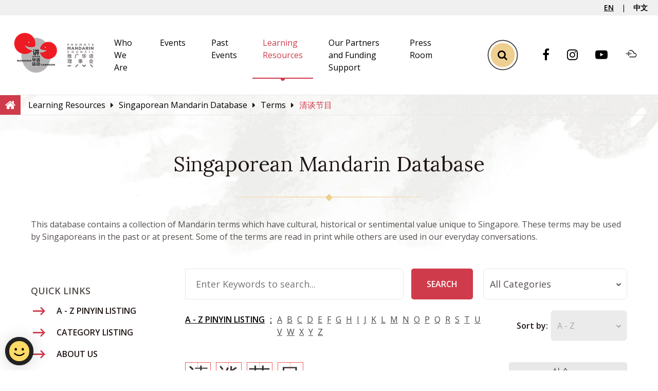

--- FILE ---
content_type: text/html; charset=utf-8
request_url: https://www.languagecouncils.sg/mandarin/en/learning-resources/singaporean-mandarin-database/terms/talk-show
body_size: 42075
content:


<!DOCTYPE html>
<html class="no-js" lang="en">
<head>
    <!-- meta-->
    <meta charset="utf-8" /><meta http-equiv="X-UA-Compatible" content="IE=edge" /><meta name="viewport" content="width=device-width, initial-scale=1" />
    <!-- icons-->
    <link rel="apple-touch-icon" href="../../../../../Custom/Smc/PageType/apple-touch-icon.png" /><link rel="icon" type="image/png" href="/html/Smc/img/common/favicon.png" />
    <!-- stylesheets-->
    <link rel="stylesheet" href="/html/Smc/css/style.1.3.2.css" type="text/css" /><link rel="preload" href="/html/Smc/fonts/fontawesome-webfont.woff2" as="font" type="font/woff2" crossorigin="" /><script src="https://assets.wogaa.sg/scripts/wogaa.js" defer></script>
    <!-- Google Tag Manager -->
    <script>
        (function (w, d, s, l, i) {
            w[l] = w[l] || []; w[l].push({
                'gtm.start':
                    new Date().getTime(), event: 'gtm.js'
            }); var f = d.getElementsByTagName(s)[0],
                j = d.createElement(s), dl = l != 'dataLayer' ? '&l=' + l : ''; j.async = true; j.src =
                    'https://www.googletagmanager.com/gtm.js?id=' + i + dl; f.parentNode.insertBefore(j, f);
        })(window, document, 'script', 'dataLayer', 'GTM-MC5NKBD');
    </script>
    <!-- End Google Tag Manager -->
<meta http-equiv="Content-Security-Policy" content="default-src &#39;self&#39; &#39;unsafe-inline&#39; &#39;unsafe-eval&#39; *.googletagmanager.com *.tagmanager.google.com *.wogaa.sg *.dcube.cloud;  script-src &#39;self&#39; &#39;unsafe-inline&#39; &#39;unsafe-eval&#39; *.googletagmanager.com *.tagmanager.google.com https://www.youtube.com *.wogaa.sg *.google.com *.google-analytics.com *.googleapis.com *.dcube.cloud assets.adobedtm.com;  style-src &#39;self&#39; &#39;unsafe-inline&#39; *.googletagmanager.com *.tagmanager.google.com *.google.com *.wogaa.sg *.dcube.cloud *.googleapis.com;  img-src &#39;self&#39; data: *.googletagmanager.com *.tagmanager.google.com *.google.co *.google-analytics.com *.google.com *.google.com.sg *.googleapis.com *.gstatic.com dpm.demdex.net wogadobeanalytics.sc.omtrdc.net cm.everesttech.net www.gevme.com www.smu.edu.sg;  font-src &#39;self&#39; data: *.googletagmanager.com *.tagmanager.google.com fonts.gstatic.com *.wogaa.sg *.dcube.cloud;  connect-src &#39;self&#39; *.wogaa.sg *.dcube.cloud *.demdex.net *.google-analytics.com *.googleapis.com stats.g.doubleclick.net;  frame-src &#39;self&#39; *.nhb.gov.sg *.googletagmanager.com *.tagmanager.google.com *.youtube.com *.facebook.com cse.google.com *.demdex.net;  object-src &#39;none&#39;;" /><meta name="title" content="清谈节目" /><meta name="twitter:title" content="清谈节目" /><meta property="og:title" content="清谈节目" /><meta property="og:image" content="https://www.languagecouncils.sg/mandarin/en/-/media/smc/smd/images/terms/place-holder.png?h=200&amp;w=355" /><meta name="twitter:image" content="https://www.languagecouncils.sg/mandarin/en/-/media/smc/smd/images/terms/place-holder.png?h=200&amp;w=355" /><meta content="2024-12-23" /><title>
	清谈节目
</title></head>
<body>
    <!-- Google Tag Manager (noscript) -->
    <noscript>
        <iframe src="https://www.googletagmanager.com/ns.html?id=GTM-MC5NKBD"
            height="0" width="0" style="display:none;visibility:hidden"></iframe>
    </noscript>
    <!-- End Google Tag Manager (noscript) -->
    <form method="post" action="/mandarin/en/learning-resources/singaporean-mandarin-database/terms/talk-show" id="FormSMD" onSubmit="return false;">
<div class="aspNetHidden">
<input type="hidden" name="__VIEWSTATE" id="__VIEWSTATE" value="[base64]/WrGly29l3oFi7T/tpiNXxmwzyF6Q5xvV5LnLhdcWW/E0VE/1Bn2K90+8AerqlND4tIZBvzwFq5Rl2sFnW6vsVvGesuhkoJmqbVCLcjenYTKIhB5Gt/SVx4Hs3kBhUB6vvsza3VPdgqHVFYfmXYcV/6iOPmKJt566W9Or+KHIOeHM0CysbgMMjOtN0baZOEtPPJtbN22y5IsSyGHJXRdyiJd0fr/tihI5iSuxz2M5jhfjqlnVcM6A2CbrXxFD1JTK5mXdVSFC/EPhJPi+azPIYuNjPn8RLDw+NJpaID2kIoKTcvX7uwBLsVbJ6zZvwQ8hu1YoSMUpHvVHJ7bpvwzRBf++8nlwtTi34+GIpprhOqCh5W4GwUe03H6BUY9Zo/DiIPUw/mAUx7W1XEdc2YGoU3OXeUDJ3cUox0/pI64fPSmIsOfNgqY1IDtZJyUnSq+PCFeIVJ1ET0fSyJP2s6uUPEW+kXNs13cEaZvzDI/xFuiQeupGHZ2/RMd1kZaFjOSoBnWKPRJQMOt81vsu2fKV8m/DguRAgnZ92gTMRj3cZBWS/8O5/EtF8CXe/bxXZiKyMKkUKcYCc5Fxap9aBFhuxwt3L2nVJwf9CAz3vZ0HQeBOSWK9C1dUC7jLeQYLZN8kUKYmwiAWMLruWcNDLYr1guL8xnp6bU79WDY0Y3iirqpd65mTCcwQKiJNLISMhwMIpQMaHwVdezErG9I6x3N+03AEk+rmeGx+zREv1RYbEME62Cd/j48EiiJwfU8oGTpjxKyWt7hPFyKx87B0RIteL9+46kUjo9M0dksYQVcK34ueWmXghItkZ/yn7+6mG0TJ1nCY592k5iwP6uiBZIEGimqj1qZ3nJejYeuf6begSpiSeNXzaLQRyJOF9SyFtAUrzffUV4XSUF6rnYaGN+y5CIoGZZPBJim7nYUkurn0qKuKOkJMd06oKPnqOCLkvpQEiHilveNxbl9NKNx0f+kfqGOq7yqOSYGVPMgVrC4j2/lCu6TCtaHmOPYrxUzcrT3vetlMavJMZ4e/pG5XlrYGHDlZMRS4gKpKXaRuqg8Ua5jlbwEcvKv5BKWctQvqBmzuKXomAS22+jqzCggiyBArkIhkT1epLJEYo+2EE/hYO1FFtQjRSMV9wahlqJPHjCSDmkQoz4old3EA1QVSLJFXG1FKiuytwgRtccmVmmzOtYoZhDtFBcTWQV7vIwLXHux9gOvTSI2GbTeCzAWHnbG0K2vDkCYF7epvhwaK7Adw+KNQjUtdIFNrDf5WPEPMjArwuBIGoDu1d+xpy2GAiJru0Azlz/5MqGGHxLILWu+8qdXnkEcAVkv8/008iGH8QAaTJGUyyVPP2hkyq8PuSWP8kWb/hOllXaoIPh7uoH6gZNG6kDRqQ0jKgZn0SN1mD+YdEoGfSMVIxzgObVp2iJPN+qIruaZKYalrY22au9GvUVgd/k7i62KUfQ3e3HeWP+NDrFTpDFCGGyb59wJpP7KynJA8uIvqdJdBJvL6z7t68vnTfCKMYQ8kmIYDj+8nT781c/ZFGVo29qqLmVhE/exJInaNNbTFO624bGVYHwezpMODG2pJmX6hxJTROUqEXfN+RR2aHEw15/hAoNJpqV+LAycuduNp3x8EbA+JXUOzKQazQyCnQ9wQBoH1jWUQt7Qypv6v9+nclrrNN59yid0lv7Pd92ghWL4tyXa1gjb+x1u1OjsXlenvcmbAQE0TWBYeyeJfBqxv84OermLPJXXXCTpTQD1kfLP2XPVtf8/GAhL9B/1tbCKhNngu6LVK4DudJtWVMUyOqwSkZ8W0DIgLgPMxIN10fK/[base64]/f8Xq5jXiLEHujPi4x7BV9k5CaImJ4lGee+d1lD9NBUWo8ZVfV3bRFs0H5KV3os6JpU191tZgIeu/c/zXgeUyxNo8XIXgF+1T+A9EWXWw9GsZWPv5J49t+IDdeoaAvYVs+4xSv+UtyQVZe1gxWFSN/8R8434WhyZ0h8alee6NdnPsOEaYZEhbd6Ibr3i5UR2RUFgzBeyTjZWH0Ka785K3nnnACtugTg582ZJnZoJzBdjo6mfsviSGqSTSkiei/GRoZdQ7SceG2AouRJ8Mgf48bEdYqlbWPuDsahbpDEAURWbS+eKGy1rewxFPUdAwVsfRlkYIIOaiZdpVb3kEfHhIHRXAGiTNzStvSeV+9YXzcw+gn/0WIKHwGAenx+z+LaotLbnAaR35bavefuta/eVXsytT9hJ9TB6KPIS6jUF+MKg/iUcxDhjkMdYy9KvXnITbNLyocsz/nKfcyln5+k/4ubbL8YtPW+W+cF4H+PrzDIaDTJwiLlRDODQCIyrLCqMiTyajqgBM77sh+hHDjWnco1OEGiQwgixKakolCjnOtLgKkPaFKx47hC7OaKs68itjb528ywEm46VH8jDAaO4R7DU42EcfTWyPIy9Cr9+/w+6OAkKIS8v7IRt/QED2pRmuGkBQqOVU0Eotz4cYl8eJXBrvVmOXMDOsIgdxp9T3vU73IR7dhQQo+dxVpre9BusUb29BZqrmpS/Wh62mQKJSJ0f3CidAF/DuXiv1dNdhh+/DmW2vbVpZvcYxDDwEAnfV5dx/[base64]/QBjEwIjwwppo4QpbA2xkcrvwE4bw1ewt54ho2/iGnom8Szm4B5st+f61O7Gi4z2Ej4KkxJYeHdS1oslc3bwMPnrHnxRw2gYaUSy0nOlyMuwLgTcpTk7siRyxw1tYqi+gkzeWAX99Z8rS5jEil5bEkzy4KwlC+EOYx75wlpNtWPtaiaC9HVWpzz5/tT+B2uOnRFJn3kZ8oDVcnXSAL6696lWi2Gmz9Yz/v0P62mNRdbIUynnBkmNmLGs5wqu/YCwo35UuAC6OovD2q6iAPKbNPraTnjaHxdFMtMtpiLZCbObD11+8mgZx/BFEJnZdNqUz/5upoQm/SPYYeextAiwLZ3JNONCpz8Qbl6IvFjuTjvl9RFxzU1ZGbEylw4EcfxTAlYSXFq6FYo/BZXY72Hx61QSnHQ0y0LUlEjPbaIxP14gJZqgQPsCTWj4PPkLjeLfOMnrLuxztezMZYt1F0JaSHM7OMgz1Lnu1kczPwOJvVhla+j1hNif5czT9zB2qonRut8IoFpJDWqdS30Oxuy0VrFYuQof+Otq9XC+nKNe5/WSt1pOg7bcy42c57gjInR/gzWJxBn45nOXZS4StNkOAuOKef6nCavU0qmdwijFPecOBNwZN7TC2x6wkWiF8aKKT/gzQ9nJtCXZJf0SUTn6DT5fWjj142oU4jDp+u7A2rJu39PpF5EvJPCyN3b+ri6RLhzOEz7wC7oO7qj4JB7EuC8tg4rbw1SceoJgrC/x7ch5jLwQK947lGeVMpGyxMK3M79LFs6+LuP9yCvqn8YUciKP/4VtsrQmQ37RnrAObwloCmqGwVh3/IP1nZx+CKsA2ozx47hZDMgxpvxCNG+FNSRLJP4L3wt2Ipx0BQl6YC7/INQm+vZbpyDhjG9SJBZ8mPeGBUQ+v7LnuM3DAPMj8m6MnXC2wAX3i/hMfqQFRHYvS/ZdV0dMQL5mHF0GYF2Hv7aSoJFVLNKOrifgr2XjbECkpd/mvLiia+2dHkF9PcLH7qfwsSz3zEk3otGVd/+smuESIpKCKEUaV3hcDJoWsuWamfvAK/vVQJTcKMa1Y5K/S80aGJDk8kTC9UHXO4HYiU3MR3/3JKKAMBMG95fLSIuvVB1DdIdhPq+c8xCGgt2Cy0buawgCYN6i3ibGfNWryKTH+PvKu7h8a3YKdLOT8+0+8kD0Msg0tUajv/Bn0ZenwMT/vsU4/sRxmrATtVJhbyzSbOrXWRzxsSU0/c7wbybymkXc+wQ2595u6X2TRv/rLsyavEnC2fLsrg9p8+OVFNKd0M6rubYbjNH9/JTMJEH5c5GiKFRXEQt1siaTE7pplSqiW0kNSa901r8FkFaOmvdQ41/JHk3in47KChWAxQLkvfzCEgIFgLmTMTBXanYFsmuXT9TyJNVoagnmwjZ5eMQzgPpt/GOODHZP9dTzBArXE41aiiItCq9HAHnr9KNdxwMaSqCngqmaZsb92mxdDm00GavA+/4L0V0sURd/X5qlMaL3XCqH0z55B+/dgIVTt2SEWLQiSwsGMgSWVV51baFHXFz9LIoBfxvLOt0/fuLrrRRciwidgAD4D2u6xWIHeswrg/Rqveb8LZP5ldaTPQtQbukbNf+6vyOVROukmNH2OwpDOvdnQ9CaFlcQtgWD0+nzsFZLmgeT59qsByICQWF5cfNfuZW5DpZjeV//8naGrd5X9YQyHlA4XXT1gB3fizHztquo3LBZnG/QYrF1I97jpBWWzLBUzchMLMiJZLq3TBJE/SC6mGYNeU2/G9aHroMGDwvoPgi1MRuOWBBYXOzr9Wh+0CfnhE33Xxu0AdhrWoY6MbW/xB3QZeLr64m8M43IqJfzGBhOV89oa6OSnVad6WF/s9ejk6bTifRtkdZAznZ278B5md/ijycPR24tvbTeQJkGuMKQjf8ePfT8ZcXMpy4fjGIzs8G2OLzZDfFr1w9AZDzBYXmr0bodORZerIafLsBqLbSuF5b6sE1xw0GxoRJvxUF2BD6ErpB67TC0voY8qTE7yZCscffNda8Pt/NI0a0G0fc1g34IK/+JYciBdc61d5O+wDt2kZIE90EeV3h2qlM/vMFvoxqnSSoRZJWdYz4yRZbeitRzW7WwQZ5UXORYt4d760I7eymIexI7WdkS0R76Z7OGZYdPz87Oc0g7R08h+cXtoTShUn9yFl7Y5N2NE/KsAaU3Fyt3gFN4u8s3OZ2vnprb8l8qHc5rs8eHhdFw9NXYaUibnTq88+n1RojswR367PpNPfjiI//MJc7xZWwwAZbi+khkrkfdq9OyKLxRzCMNqFyOO/CupEDMXecEMSO9VrASjsyDYTxPCwE1ypFvyPJugcnokaFtjXI7KP+cNVhPIQLoOCao5clGdvorr1bxqmbkjb2nY4Qk6dVctVumUvSnVIgR0R0xIsDRcC+m6u0jMy4/e1WHMEsOEwSWowHJ85W1dZ+jNdR54YTbTEzBy0vAGqeDHHvq+ctH7pMySgCReYdUumxO43oWMfsd6JF06aGktsXGKtZltmwUPoZEyqy8r0kYqJDDp+uhj9vj/YoXVIg2/mRlXjLyucZz7IRQNCep4GJHviYvsqcN/WewPGyU+NDZdPsSfcEiVjnM6NQpuSBeAR2TnOrvkuRQbkVCTimclC664VtjZXapt+avabyHKYCCcbTEmE9KiqTWUM7A2yTvR9+0eqD1AlsdBE7r6fqiHw+HgNCThCIcpLQcbC9MqbzheZ5DoJT3sk4WQ9ImfR0eZwAHKGKf/sXgm3IbEMji6bxGBx0BEvyQh5SriKSMD/OwehcpVBTPv4jhH32smvWwPotBtRSvwcubcdOjd0KpEt89ufqSCXCgJ9Q+Qz5iVOb7EIlYAX7l64Ro+3Pggr0WGACWpbvnWg33kOfd47TCBoOa+AT1rlQuSgf9MCnBzFm3p6j5v7MRbNZ4pO/[base64]/ATHfpIxuodZziihBCuYfyHHH1sDzxK+QIQwiQwRELq5n9jlA513iURrHEtuvuKzY1TDaGPggfmdiweoi99Qj627EOrfvlnBsds/ZwDH/[base64]/3tPrTRCo7fCu1tQwrrnkrn2iVCNd7dIX768gS07xgepIgURTA7xRij8QaTp8pGyPKZdv4LK4QZxXuJ9RVJurAzDBoRhhdathcD7j2VJrv3LmS/L7Og87yBGW9sPe5cZDjXwk5VJaTpkPF4nd+1V8t2j0E+tY5veIuMb83FVSN0eTb3Ss2NOssaXRhELBZqaxoUtOu3fAJbrlA/h4efolIg8PyMLU2VO/b/S1tVG40K1PxiCFzYhGcJ5TVnWFiSb8te25VK8A3+7cqmmhxo+gX9z1MduUx8hC+K/E1g1mtf56/d5LZS0OI+MMQj8p/cAWePO1dFpYYw99fC1AxV0sGGnwgS/+OWS2k0VyuhR911m4ncUovJLrA/KVh7XJ/OQezP1fpbvMrjlAn7o4rekJqpA6f9YkPaJqxd5luxURDPRBQsndV/AmMLvBi8Hgq0JJ1ooomFKToa4Pkj1goLHhMNNyKsD5VPQsOsp1OYM8YHY0v1/fjYjmLTGFaOCq78oU+S8eerDeyFVhPiTDS/frFSZQ2Yq9kxugDzSHWOSsNG6RcF6E/[base64]/be1fJIwh5b6hIZ0pL7qnW6Uk6XeCRIec4nZ/WpooIydtpouArwTNHDgCcz2MylLBtgW1wyoi55NL2dgPdmkfkLtSF5+tLbQ3Mkojn8MsrHkY14kGKES6/d+SJa94f+vjBr3DfbYp5+m1b7jrNW2mYKarrzqLpMQtUfRUW9DFrLKqyneHkSn5RPKK6b2hGSX5pNJrDqpUxzJuKYV46pwV0pOs9muMRGj9rh4mZ9P9kSA8Ua0SjNLTmyHy57+4xb5fxg3mzbS6TNJNwGMyiSEHsavGzM5PDmQYjPhwp+f2HZZu+/4isfbBK/of9NpY02IZ2E+G+tLr8f5wOE/+968qKu1jMoB3NShCztXe2CTTAxjC8Xn1uiypfHD+12NtMsUUSrsUi00U5P0V4vCWq6wyTE1m8OyB07Xnz5Gb501fxX4dzoZid6klItQ0A3b1egkt2OCUWa2cKxqezHD9q1nudiSLUNTWLk1SsefesxbyemU/FD+6B5OIJw0lDEuyg0mfzPJpQiTl/kgaEjKqCo435HvrbngQ7YR8MorJPku1/[base64]/AexnLmlHOj2nYb02rOAm5gHPz8eI5BsD3DLjXEOo+u2j9bS5D+toEPdaeXp4MY4wwa7JhtdBbl4m24UPvja76YRtiN3hcj3aFjFU1mOjqZuDq47BlJm/Rgg/[base64]/So+lkRRoCDk+dd5+7ZAeaErkt86mRJzSh+40OyXCiP+UJKzsvwToP61MXdT7jnrfzS+kLEOQYuV1ozcnvTLiXCbLbW7r8LkWMpxbhj8Tlp0AgqRp+6L340OcTDxOwlJnmrnGs/X3Spkv0tJ2bFc8Ov0A1EyfOZbgHaskz9u1kwbLBcpXZKkp5pe1/T/l85DyrmDnRFzGNXuOmpcSqhnCRVfT5bDbfEPraOLQRiOIznyvWUU+rjX/0LnuhSJthVVARYHp9qXQTmSquf2Nhvsr27mFX3EilQhDf0NUFsBaWfTR8HP5/EgJJ7410ZoLzr7numGs9AzRotsLFeETUp5c1JsSG3UNxh9VxgcVBxBk7kK9L9Vjj0Ug+jIYWqIqS32nuOGfJN6VE7XTZ+cuVFicd4ZIdqg7a+i1Bei1NrRdsBM26VF2TnKKxcTPPtfNJE167Zu/vI6SZUAduVWxypFBDdjDtnf32f6jg5RPkfIc24gX/[base64]/CsKXHkklHa22hCZqYBO4f3It3zXuhExySlG8y+zFJdip+o5zTgBygC1ziTHdXgnFgQgQt2PkmMVmHrLIhORW0WNzGRlAOQuvKAGN3qqNHQbAar1/vQbQ3e0vFtoC1bxRyfAgAuT5S6N/Bk4ZC81jzdelxWD8FrEZxcUDjrtVvKhXU+5YNlFMZNEXuiNAC2v+a3gf0lTIwZk6qC4Q8xMfUGUBNRZuKP8xkB8NhxP1pgYxJ46MeR5StnYDR/4YG5Z3ShSy4okQx6nj6UYV0kWFxSXXt7SuvRbFanNiram0Qf5lhpvAvSzkktiUuizF9ULwMCrUPUFxGKpUTd7Dgu1nkZFYKR91USpz/Vdui12r6WJFaNpUpcdORxO0cl68GWjPT5tIwn26P0PB0sf0USE6PpVRQO3W3GV384pRF2eZNokM+evwmnQ56WpHkMTcRi1V2ZlcfZN41pRmQVzWMoJJDR7I50XK8R3yrugGJvGgwd+KDZ7fWsLJUw2B68BDbXYNwFnXDuEhV/vjHyxbcLHFgCILSNY2oXxJzVU8cij9t5zHYzlAhiCcCsItRmh7N+ouxy3HtNlBYjikQH2JjMWxRWhk4F7fMjA3CZYh1h19fp7o5gokeZvUADtyKQNRjT9F9y0S/UUZFwy/m+mzo7sjibJFvdu72/tt7kImQjlLwh/[base64]/Uh65ttp7Gdy/e5mo61w/Leeg8FtzkIzJhRANzK1yVM0ICcesQbuby6+brEgQXDKBH2zzP0jhvfAzuQTO5p4OhfpByliKsFohACcRz5+YvgMwNLzS6S/cxqBow7wMzfgjBh5E+Rh1VFG3dE4H1KjJiwlQq1j9rm3eub1svIm5Wk5a5tRtElG8ZRCUC3T5NZowULel+1EOBDifkiVRcswPsrmiTFGcODGVa43Nu81Zwq/sAvk7xUTfXw0Ib+vYzX2FUlkp5jaEvTTETu2tQDjAhi+hLTS+35iwboW+YONjjMi+zcmGs/Jyxz8Aub0LSx42KdYXmr2BsqueRxhaZVeBflCv4Oob9Eoa+nujhaOXfSKFE0jzsmxmFjX57O8+51v11PmZAYeHCu5R3qnZWimxLm87O12gMKMxzlwWC06V3u87+q/[base64]/Vr+0A6cnknsYNDAEURg5fUq7oiUr+XFmrOqyP832LgvF3KKw2XnkQUkhOu6S2x35Bf+LXqu5UgCh9rUdKAJlyZmB2Vf1nk+0AozO00Vs+7D/D9TsWxnpOhi3+4Ju88+t33v+N+4dAPhV83E5q8tcbveOM1vdQ/5NytUtW71BLQSM06sZPCqoPcE5sQYl+pwaYMq3gk0M/y7UeOSH9O8HKkCNUoXfNszINUQm2iMl3TyaEH2HrmFa06QLOf/d/1Duioxf/MtvgCm69gkf8qwxXygEJ0H75Q6+cyiuQ8n6rhITMaqtpJe4jVC6uxyB/VPfYfuqCGKv4TTX+BFiwt0NSlB6tDf4jl9vbXgJyoRAThwIBlr68oaNDxb1YmvlVyH0c01IGvE9UKEpPSQ1Sl8OXWPXMTsql1DW3mjhu1qzfypkeLHNuzYXziVCU9wMZNp8cYWreUhu5bHX66Xl3k95AVGWZ9lB81j4x/VWT8Y/7XBtqKnDk+Hych9d1EwuD94P3Zgl/6fu5S6cuDMJiafUvz0WoqWGKsP18ET4D3fVCMJwuGcjbxhEgnSKRNWm7JRPjDmOxxULY9HrY75mgEd7013otUmIC0FYkbEy+69QwCsBxqE1wK1oEtV6W6srvbMCrZt/ApLGxGt+5gFuHEt1UfVKcSYS/ebC1EuDcujmWG9oVXtsRVMB0hMnDYQil4zJbpH+hixG3xXMpVdxiVmc2typB5aTAL1Jhx4PPcXOqW40pVF0YFfVStGG/JGvYYpRE4b3I2DtKqHbzz4F9Ug7/LgbB8HJH0/plDBJBoqo3v8BWRizbj0ZVuSC16oTe0hh94a0sjbn74zQrHyE10I+Kcdb+7jQWgutjJmZkZwqsGoLevJLXRtbRuEDcBtf7wkuRBWcYU3uYsbsBQjSHXDCff7LiphwtbUQCm/x9v5sZFAnVTx/agUsSCt2TalrTKSapzwk9aaIR4wPkL2T/tO8UEZJpC09Tfzssal/1+FQy3xe/znqzuIUJ6xm0XjCw1ZpKxVYbu4GKSmPb6eyaJLQj/FtULWpitXZBRyExBVrSaXUbOcDOWikRfz1wy0zua7mgo2NVmrveMkjHpypMz+uwUlqgdXDlPW2DpBluoZZSFoiK7WpgrG1Trifj1Y9EKQQ83FDtorYMI0c9Wrv5jc8Ywe3ClGF4I2qQboM3wVPG0dTJeRBK/ifRhSj/iN23FaTTwBc/DREaLrpMxpRvgxyqqo/D03cQeN5hAiqV5YgvuqRYiUAW+lwDUmzq2lTY2tMTf9dAXbLfEdCAX08WUy4uNKQXKP7Ep21JDUYMpI57hr2jk7ePG4BIHC6Ftn7zWBt7diSVirbSEgvAAKUlspW3z80UTe/AinwIKD557wEwPMPFRhO0INjHltE2jG1QAHgAR8qyt7zYDka2I6MItHubSdYj0WJnXIZnGN7E8WD+++Z5H2HSf/nw04lDSZfr8AOBx8Yc6dsSG6ZcK8coJAffugD5ZsxNJQ6+N8a2TGBiCPFia4OPhrnh3YQrySrcLHgJ/1F7dMILuxRLpF5rkxuJUnixPsZ6MBEPPPNybaFHvSXfLBIk3f8zEPCABc76fJ7dOmShN1gBjG3T1rZtCwAJD5Xtu9JFPN1RlDweOL8BkSU2SBOgnM7k0Oh6LCkKkVkk9G3SUqoa0N/RjYOx4FsK4U5oWp5WHYw9yC/Pdn8GhWvU+EZXPr2JTAyM1QrPAM+Upb72oy0WBqwGDmBCSqfipYrGm0i+QuphIVu/x+LaUbfPXiEATpZoolfem93rM4eguxAo9l3nhzSM3eAftR8wbBSA7pD5WHogCU9y/26eHyn3uhxvtzJx0KiLX2zDfgFthfnJEmAxPzBr+KQa3J8dtKDBD+1hbvVNTYpxS3YmdV/TF9WKKICwBcNB8rDBo7aOf5tx/lCskRwfXDt3Cneb1lsNgV48/Tl8+V9P/SGNrDzQQ7ry3t7mOgge7Kdw8oPL4LD0I0h9DkL2GNWl/KQEjG5nwHXByf7cG67/[base64]/LYdY+/A06Qp46424CXz/eAnvlXq/1nXABkoBOusvky0gbmWZRAPHXLV2d6O2M0rgWoUpcBhHMpWjCDuVEXEwNWagI4Ei+EHSz9ymAaTTInLUPsJhG7+dt9goKC2juOVu8qkW+h+QvSXkofgOVweG8ALX3CZTlMhHYhH7QcSV3c/MqjC4prZj1Z+vKdF1yQZ8WePKZyFsOKlFPFJb8GCyGpApfLM57VIzBiOC8PmJfiZFzz5ezEHOIZg/1uT6dszIEYbBcFcduZF2nguDnCoKTj3GXn9ENRBUIBD8alB/g4T0cFP6xGN+QjaJtiVgYRCy1IGO303BoRW4v2y/9aSFOx2Re7CILomDTUN6y7aqSv+wUHjg7zvXCqVPFpxI+zGxCnc6ULYqi1xh3XavHMjTSpIBL+ekrsg2hhBdyQ/vApMPL2pdK3zLyDVmPIWOacrDTEGfkTH0N8dpthLzP4rOJyuFTzRDNxQyTfr8d1rW7elCOa7BmnCSBLCkVWhRkMfPCq9zgR+KKnb/hQRsoZA0JifaCtEB5gAkOgNGn8HiS8647sjyRo0TMX6xD0xyZQBA84HqCfSkRwcvwj3GdRyNultUefR/xFj0gGcQNsaCpSRRXXjDLZZ48/6iRNoLzX7iKNCGpdtF/k0JZe+Ll83KtLFZzOaIaKJ7zK4/wklv1DM7UUFMunMRRMNjG/5Yq2DYgUhU0CaVSyJF10pJx7jAaylfG2jrjaxwN5sWk8hURB7jFpuo16AltGyBZw5GwZcL2Pc/GMoHThGFr0bv6nJJt4oR5lOEx7bGdD9huPy/hrEINigWEXLEoAnad0IfDoDiS0XBq234OBavq65k56x5UMRTOhVXiucm8xvCBO1wLLSB3hym0m+zg3Dx5pvSRJtxdAEgAI0xjtf5Pfcp9WlUjQs/Qlna7y4Nx2m6mwyCsBeBpB3/zRxXAEVs2Z59IFJ/VNRWnDuXVAuJuO0QQsdsmXOniqG86u21k2jK7yyKnVU71cEAr5XQ1Gc23v3WoH5LCPCNdDQKtK8GihOZuXhWvEGF7+lSvcbJ6sGVQheiSQMx11MUefZb3GlTSa/9pstRIKqhS9Kl+0y9V4WT2eKJTDU62kE7pUZ11ThPOoBx9hlQlkVc6uMG1UAtk1yX9bv2+vg29Mby7hrfwiR4RFoxw96K4knLWb4a3pc7/h8UkWe+JhgRBdpfqG2ppYXNexl/cpZipBFWb9kOnn2UvqVf/cDPuBO8ftsZnlR1xaF9dpuHVh96/2ULLmnl9IsdO1DpJcmngns0mU94OqEqjvpARLdfaMIwNzri/MTOpCwLglFIiXPIhF3jlzENye9E8Jv4bxteF+jQozu2owLftKHuuFbtz9HxSrM5QVyphvVCd35g4Kzt22NMsZjtSx4jGQBrbHlfbdcENjrHwMCO0UY2ddOZmMlhkIZCAroC8+sW8ada6SiGYIgd1fF/CF5w+aTa4f5E15pwB0sRGfeT7qsXva92FQYYYV/Qdoda5LBiFmy8q+8Svwlm8CASFB7KFBUCtT0SZev/MmteNwKgKTA6pSmOHpqSUC8qsvSdQYdW0IjWQwJkV307+Nb20SMPtGngmdbqhsUWz9+UPkvhJIevqroeI+siSIz+9tgxNKTaGplxmEn6vR8mPPzrMZIirCMLl0jXpeOhKp9dqZzwBOFhAa9tsCuGOMNGcEu/ZRfHyDf4iLiOuSTwST6Q0ugoGgDhpjp2DgmSM0QYidY/xwZLWuCJjalaeJHf762oUVhf38WqUNde9Ek+BrXrzCCpFGb3nOWsmla4kBlxFA7amgHvcUcYu45PTaG+oo54yav0jK8TF5+/lkHkbiIXawDs+iLau/2Vg2pA7hGxSoHFEPT2gzwACCGF6KhTDyUvLa7UAvoSLN5+P/E7m8YlhCoMxoxiYowsCjj/et3cwQfvtE9rVOpt3bHZ2abklueEv1L+ny4hpHSLRq0UocpwiEBp6WO8khI/xF9b+iygmMs6Ueqnnuny1lDwHKVaj7sNRzKDrnM//19Tb8hirI9OVobPv7Zb4AetwiJQORVditoQ8FZhbSuYzxSaYNIfM6muWqBf/zZC7RT/QjTEnwglGX3YeZu7ZwcZvxntL1mxKdv813uYnjyMFwJ1Ji1h7kJmdxAqjDr5dGSkN9pxHMJqMTjJIsFFWS/08oTyvtRp9Yy7V+eC1tRt/l12NaSnQIt1wX8/[base64]/DJGYMx8xeLcSW2E6waUoI/G8CkQUZsaH42m9vLds2ncNYmt0X/2OpfAo2er765/HDPfObS0r26ATIHjDXUz2AE6tqpOCMUodDLxFJeRpJUdjrVPHpQbynPb45OrRkZqfS2jcS4siQlcKOrlJaKOktLukwaOMoHkNuPAEwslnQa0ywxHVpkKLVRMd6lCYrMP/FOi3j8DR2+Af8x4G8RGhJVDqnNf7CnVBX5a8uG/s9qhfJZSHAC+dD6G9dsTcDOM2yoSou8HKX6bx+veVH6kGysyXIfmB5KdQE+tjWNG5hCKwnK500dSa0xx2hxnEVYtEp9qp2asR7j9gCMmyFTCcjuyGyuRSZcnITKBJWgKdyarkAT4FwODEhTePMshwumOud7g+3b3boN6DTiGUn640whPoJR75GKOB/q39YT6wfT2gTcevustbJY/1+hXRklhVJeHglsfBkw25ysGM/EKPVPfOCh0XrqpH1VF7KCYiBXFjfre9qFoPWTwwQmYXBRaoXT+IFD6+GE+eHTID00KRs5R2uTioFvKRQFzstOw+V+LR79yz7gsdyslqVS/Gs+3FmOdZ/UPPXCYtzwJRa5RtDYIanwPGer3CspiY+RXBqMKEBZS03sRufj/THKkqytJ/p1d2xUh34bXeLxDepDdc459x8MWsyB1JXs6v+eMPPCPrYgUhSKNZfTqNaQ419s6uCwsuHDNCG/sqyneL8zHhHqrkPch1KNnMlcx/ZJiq9rBDbjXv2AQcVtAzpmfJdx6CgFqFGzme3HpcTke4JpW22FtaGzJLCEVX8vIN8Nqzz+LpaKpHCK0KITZwReaglIf7uVMj3M50S2pmJuMgCeZauXMaLvSjmw7trE7gJEOipTj36mmqDdbHOx35G0+iHXwrRopN4xFIOo0Casu3tCJwbwXd4t9/1E6mm3XFkDu3H+EW7iQUETsiVET3PldKu8mOk8PC0imc/4LoJghoRAIr8vbIHZicGnDrn1HPGa2Z3H0xz7/Patz5mikLWieLhVp2nz206vekcBYnSIri9LOOU8R8wWiHpZbU9MVNL+rXRWPfLUSRDFgdPbxP+H6rXZH38aESiXmaIP9evW4yQm3Kci+Smprik3XnKWML2FA3SmV23OOLFADmznk+OpImp1h8IFtyHi2MGLUGUI8yt6/v6wmgqSpvCufo+T1RTDKL2DGALf4motJR++VkdkzYZcpgr/[base64]/j8sOKPLc58Mgl0L9QEnCHxuXIY9VnW6rgurSHZNmLglC4ctZZugAQrN8QUMnxZrekpn1doxa152Yv4Ys5rCspcdMtEzxQ5/Daf76yqgu8SBAzXbEH7LWSCASaI5YAGFIBuq1wHp2mEAKD9W+6Kp2hKr7X0eGAnzL3Ldl+mh/wGWGO7SS1LstMe+qHZ81td+xVFc+3ikMJYgfmxRavdiuocayb3MPiYo7KN6MlctItLcllk2QCUVO0ezDGMFcpzWurT4iTQ1TzWrGQD0lfIU7u0jDvS9/6kbUs4pFC/TAJdTWEmGYGetX5seb9l/WdDKdBQHnMPxO014SyyIs+mtBImUCO+yLoZqd2c05D5YqKCkUOwIHFc/2qpnGgsP5orc3y9NG6meRGCLAMonEWWCS/46Xrk06QltoZgnXk0HBsf00HOpBXDvBIE8xMru7GpabZ0l0tbv/pW0+jEDXF7ZTrC8thNSz1Q3jctFy7bmgjH98faNLDw8ACrtZB72BlsI4j2kSsbaH8/cooZpJEuUZwemTc2VW/0O8qqvQmGo7pIBXKu07J34Y922NCZu7v7hRW7DUtwsj7NjzPDxtszVorsi3/BV24+RCM273v2hwYTfusr0j3i4SuMLH7Sti1J316qu3uCZQD67HaqzndTPHXz9mau4m7gpQr/KvaNLz2dzEsTEaGllKfvqzyBpgHHSle8oJ/eoAO3xvenCFtylPhqCLJ5YCIi+xekV8A1iWeFbNEKEzibKov/iEqJLhvgASnEHOfar+Z3a2Exlbbp8knta5UK8LRvZs+EcoDrt6gXO640VNF/[base64]/0lmJzonV6CKqgzUUaM/juA7wgLFTwR76HsiZS3PTRyin+D/2krhngtclAgcWkdAPE19GJlmmSoWw8lWpuKLDl6+D/mvQKvrg8wYocfMQeu+f6q5T0CjWNKAgqWTy/lJlZhu5n5IUDF4mbXCm2WMkeLjUZW4vsyYBGZ+XqVl2aUJh7RzUVWmQlOPUYpGI08iviASNDDAYkGadel2CfE2OFyN5BQ6UAOjkGpPgWpSoaYJfF0n3lBQKNBfwWURY4VY/0DDMD+tuhb5ynosqnXVdXQPMTev/wd91QUgqKW5vGNquBAQpo2mwbI1HCU5Iz6+1Sl3a/bFcerV+mb0rtzK9LhNJ5vadV6PIwdqx6y1HmR//ZseGcEHg4VSaFEgdoT4kltjkG6u223ctYDtJTLNxD7JV/GbhCY3XFToibyIbkQilFtEKItVdTzwNpp/MAcVwa/UVKuIoj6BQ0WXnDa7wNDxJ4hrKk6cj1nQk6huPIqhgfAkdyuZVqsYihaXr8r2os9dJcC0OeZiAFQjp7Lr+uD3F9jcbWmACueTLxYj/5iAGjDuLYlAv7ZrqDoOm1sbbzXQwujVA+xlDI5VaJZKtpzjJxCOKr4pN2hNUBjV3MINPhKIOtwoOApvaKt/JtaIMMKKhgyfki3oAAJUd0Er9O736lNKD5f3dowx0pe45mCQrqPxv2ZzkiGTI61ByvHXzW+Dyd5FVdWNGEZ8pqaCUtBxGtjK41VAJNYrwVo4DBgoK/oePhBRvsHxjRjhn1L8vLYnOSr0gE6iTbNWpw0OK6SnaEvUzol/Vw9AsYnv9OyI3yMB6aZvwv7OkvmPyYd+NAY4DxziVxIwREso+yIkI6QaHlwEwGr2bXTaHQYx1KG/uyEKsvIes6nU+3bpgJzAw0sRuhQBMvZ3f15Mgi+5R6c/Ksextl7wzhHkQ1I+PRCVSVv1Xu+DgFl1MuFdCGf0mqN3PJWtFS8pzOhnu9EXl7P6T1HWgT/2ZEcHajH1dXopEVWoZ5M2MPN2iO5Z4EyCYQ7PUs6vcdNCOX9GZLQOP4PDmMNxSzm1RdkmbKL5B0PHp5a6WsAfnGMWW1qUT0MH/BWSEhFM+9+Ji8nBjR+qXRVS4jBVpFeHVC7psOSIbJxFvAUdpmJTZkxw1TUEOP017zIbQ+UIT2zgFtiwQ4LYGtAgHQpI/gMH0SnEfFO2sVxkQc/GTweF6XWq98hJ2EBNYvFfMN70EuId3K48ENhC6wvvs6xY80pzt2Swwfo6bqG6L4W2HdJh/w4CO6P4KViOfoNRIYDM2GHYTK6td8orW7FthKM0REFVwpXaf86lj5e36i7yZTnP9CPBcEjSkzz9EJwx/Ksz4XoH38kKfHPMOhYpGJVABYeYPd9zTT7u6c5BwaNTgwwp68rHfX6z5tYqN8eA8DLo6ljZakJCciP4e0uv1zeay6OrzdF6KgcvU61GjC29VaSTwwSf3xBOCoi361ZtE3raqqtOQRFptm2Vq+i6ug0E0q9k+O7BgVlGLbcWiai/sSJmHH3PC0i54cOUWlXDK1DYQZaPfS6VZmK6Nr2NS3y+Qv3d/6BWEL8BevzfsgOK2Nx9D5efS/N4cM0T7m1peZCmfj3+ffOS+/nOjCecF2+PYHKEnLmmNVP6HyhFIXs9ZJu3Slv5Hhz9O2yPzeNvVuBewRiyw95gJmpJPsU+l3D1TYQjKnOHQ8yoy657DQiEeb6YTKRWnzWCjDmRvjaHm10OjE30tn8KugvVqe45E6wAxT5DID2lr1/7Bu1g6ab4xzwC7OjIWeqtXSFqhIY5goOCnBHgA50LHcDoK0l0rYhiEbDyiSi55W09FP4GyQbC+kFA4A36cGVWVpIHZGdD5gyLt7D4PKhNc4xPK34VMFiHEnaOvJw5yYLGBoFisYVwC1VAkI4PZCRhe9eoQlPO8MC+A4JaeloGAzxZhSbKb19pUYxBjNYm/GzO748BXSwncdb+0O+/dfNvBzLGLmDaoEPaVnscNnFYSZautT/Zj5lUwFC57euTiJUgmsYqVrw4jSE/KNqh4xxTTjrSZb35I+incrnVrP3//B8vmGOvEB+yTUxbiYB7/x6XxcmGluhz/hrhpFCvOqou2zhEOxrNtjMozc/a/N6ca+yK7cN9dvlkE9zzZZHLPWrtZJHKwtS/kdw46dsVr5itb+H2/D3J+30mNzLhrE3W63GzsjiKezkDuegQ1L+OFBReJNUMJLoxVPbku8xrQ41FHZvKumQF0wpEiH1K5+w5amN6c5G5vCoBkNcLr+yo9wd6W5hOwSa6+kI/SHwrIKUoyTLmV+3hl4tf4HSaSe07mgKQE/ZsXox3EUh+Brfkors30Q3EwANBTo1A4+LU95y4/VXoGOO8yTPWgLkh1cvBnWqe47A5p3/SNg8zDGyieMrdoOR3Ilaidie62GGapkm3yu3mRiRM+BMw/7mM5lZF6RtDhXR8CeTO97xpd0RNhqObHJ9KI1+MPeLHOG2i1iaeIB/FXS345AAyulli9plT9axYFCKUn4eL6Gy4zCPGpTMzIPhFqPZ0QWrpLNNPhmjMe3JqdNFZIAVNYg/kWITDsTXifIFJhYCg7N/ihbyoG0VEo/R4/2On5hA5BV8jkwwzQ/nlvsnMqoJ21mdzbWnMFPmLpLRobFV0Vj36nzSbkYMsTD6Uvg0knZUH6MpY1ZArxQxRxEgXfGrrilBUIKcGOIY8dBxlp72NwapOpxcgpUGOFLtcYAXgG7ROGsugwwwtxp+3FJ9ndH8jS+IzX+KDYQ1tm/MzrjVNGoSweRV4s478JnevDPxInJibZrcFhk3nid65k5EPE5DyvXfyf4Y+Gu2LHiJRYDCk7r/[base64]/MeMQfo+vvhOsPuhRSFbOkaDHbSbpWrbGfDj5LhE3ctGT2Z/Dy1GSYYwbDBlDJtJpK5khBa8S/yY7XDQCxJiLok8v3WLmu5gmWknfnhfCtDxB7mVp/Kmpuj/Dj5y0VM/RinEA7D5nuAF9wrX5k8smBHyTUfYIANlHJpzsZjHI9tqiOTMFSVZCkRlbFsol6NgDXV9h8B4SDybvKAfbZm/PWGA/FMu9/Z40Tmh92t1zBiRjL+ntfjHGqtxGwLe5kPh9IeQVFCq34wy1PN7roqyPCu4AYJDI6qynH1vNrPkEvmBXhXriTfI8qxI9SBjwlsYp3JtF23Y/pNw0WF6M6XxUbpfwfApFwcqDfyzAZCy1uiX3fk2k+h+wX199tMM0XHsv+MNp+pandh5dvcISLbme8GMRN6DLR8aRmBWR3lX4eUehzpjaeYPlQt4N3Aaq+RlMCJS5MzPTaueBi2ixLtRNM4wnT/0I+S+/sIh7nvjUOQOFsTVE7R8pImJufgt9GEXBHVqHQ08SyGEQ/+P39GvMtcWnlSbZ9oTEg9YdUhvCjrjQ6ya7ZzblNNrqdUYgPhh71f9X6IHVka+cZBB3Yc/1Fb1Y4PJBJ1n5puYKtrdu19YRWbbv96MDheAElCHeEpkyV069An07Brct6GzcUWyY9ULSe0qZ4ISRu3y94wUkdTcuRqIxHsmtFhzKagFwQPQpneBdo5GZrIGoJZGiHKyEBrCJd0XLWGZ/jt0sEt1RfHYkRylgvYbCOQCpWEHcIAUD1fES+9zjmyuDdHS6/2ThR71TLjrQzbkzczmMspvNU6H47Wpw4k1QGsxOxPHfMrGT3ixTQ5BhlMUYaI9CgqEgrU/A1fWU2bIWYPdM7ITwpjKnOxI59OsIZcO4rFGDFHEDHPilxnSua0559OLDHzd9DWFDm5/Ey6/Nu7f6202WYhAHTZApMBTkuomDelfSnq0PwZe+0b866ZETIBDH7g1UM4fTrliygu8+LssTXk4+dxf3r2ROUCiAhc1NhZMSX2naDH0dLMv8UrK6yQAIlpGec/Hu3jmJmqzxVHzPeHq8lJRRmieRdd088CzrqGEIKPriaSF9cb7SlPbn/QQ3lFkeh24wN4UWiYYNev89sNqIIJSJEMgbPbN5a4PTtVHQBZGHbgg18340tdS9Q+YV5+aU3NqvTYJr+Ec8yU9QqQEONTrIRiiqEZYn949F3ClFQkf8M09V9AU3Pv/mah0YlNvtwMAqnjUhuG0n2b4v2IZ8cez62r9riefNPmMiBpZvcgBBXaiN1rUYfLaz29dx3HQzQKKB9uk4DdOKpqfg6zQY+9VAjbf9vNiXyV64xIlgt6AXg/oRDFMb/j2YK8LRevQDqy8NPMr3IwApfAxl6ibeNPvMX8641DqRYJcDcPGEmvhd3RidbNYZgzIfNM73+kM2a+vM2ucy8f3kAr3zGoeS/1NDJwnB5XHD6ysi7r+QAaODXEgIC4WDh7ECHpZO8AVTtf30pIvr+HniLUrAeAF/zjC5NyxAfIeYNT/vM6Y0hBMLQWNDKnakt0daOSJHygJggAdYCXqXYvoxmxOhFKxH5EmQ3kjF6ilbLzFqpkb42ccZHQDqKDY1G5D5RC+rwAf4xsRBe6p8FNKONKCOuvsk+3XZuxtAqV7mgRIj3/MUVr+qSpv2Y2ltB7yh0ws6kUAKciRU35/eZw/68kvIYwhAB6rAku4HnEiTG29SmCJXPLcP/RuI9/NYtwG/VIxjw/PtNUIvdbCUAIjRF1McngHNAFKtvYd7csIXOd3P2VHcyWnzYLLGLFma0cbx+StPDHjrDrm/WqOkQnx78VnZ4mEMGgTYznNuyTm5KPe6UB0lxrz5f0dLO8PJxiH41Q0dgAYL6xfAK83+kMS+TsEsjtsa0ELT000WJTo3GCxFEHu0iIP0xt0btYlO6wLDpGxc4PquAtz/de58+kgCrMMam5T3H3DkN+MFnMmDRPvrRYULyWCJksTlQb8pw3RBHqMZ/pUtyPbrvXHVRupNuS+zuFAESCqZvu7w6SagVu3hZC3Et22ILIKIHBbHpA3bctNudUiWUYq6JBb/AxXY98hEC5YiFarC/v32Sp2GwhbbeW5tI7pPAAUwkBMzkpRpOHJIL+KiCGoQveVUCUfJqWp6/KadQUAk9x6TcmXMkmrbEzbaxT65OxyBGCgJelN/494FGiec1KVBvtNvM9qtLw7UsEZVAf1SSBHnfnky9wHg1eQ9Ky/SoD5HbjBtIwiA2RrbELPMKZRGxY3oIrKPx6xG4Okgs84gz/kLC6+Hh81ck4eNqWHlq+tIumSb8CbNloatJw+JHolBAtkqLESR3ULJILFXr1VXEqbB09kJcoSRlGVAoVPuNirCmkHvP8r8Rp12rCRs33mekG/X9bClNEDJNrYRg1DJC3I7Bx+EHvdpi/8rQM0MARa6iT4Aql53ydntQgGqdTEhNWFVxcJ58kD1vBmDaQpEQZZXP0L68pie2iBh7C1I50trX1ef0IyBWl1yFkM039ppvukKLw/[base64]/hCbMpX3vpw9uMlREW9NjG8V+l4Jv9UiziUeYWwH3Ze/xseBqXV4vt8CtNa+/rO5xP825X60b6pZIBguQQ2GRXt0Sg9KnQU4ZaHiWZnBYmRE3BKvY1Y8Di79/1nORFtKa3vF8Vn2xCVolZ77bwZfHv0Ml6+N5TEm2o0FKB57QU05qtN8xoY1WrISB6/TqdFQ1LW2Gl8uINu7Jv2F5vuf8A0CymQM1EyQ7Sp5xXXvd9tUo9BhZ+FywS6rew+FP11wRy5ZpO42rawy11+NwK7bAMOqWjLoMQqqoTrAWty/N/CuhLvPVujfbxkum3aYpVwdS4qDrwtQ1CF9ZRfvVApoo5jLYlFFxavKf0CttUA5YFQ59Q24u9WahauFjIjyIQs0/Ftu/StN6ZcItORVSkzcMAF1M6AUiU2t5gwJ4RiCN0M9SJfGNQL+lNhSjgNSZ+O4mUaV8sIxFgXV5r5gWFuHr5JtKuJDeQvlzFmDI8HeFRAP9/hXP50gyzzw9INK5nLQAEHRXS5xSSNvTfz3P98Jwq3hpcQYfeQ8mybMoySwVdRr9TAZhP85ukA3Qxcp0dxUPNDFMhFoUA2BseDdRx0we3G3Nvkqoj3hezaSq+MeeXeHdu+jX/dDE0/XyUfIpVEL6EfbEDZajPgUSJ28+xHmA5s6Fn84TCH1c6+UdD1JaZ0jayKqJ/3/1R0k02nmhzJyQJIlCHfxC+hMKC8070Utgcuu6r/tWqwl59tvjkwx18GX3a8XEK9LlCKLav6VCjLfRveF5fkTSONwWp9wLumqKb7EG/[base64]/TzPHWh+qogVIo5u7VqgaWe4NvBLpsUel1Qvedk83846zOY2FAy89VntwwhnnPaqsiwNU0kdiBMlU7FNAa0cYRDsoQ5crNTkjkry0/9nCMxjXr/MiiRbps7XNIaLRDf+TpYGV3VGovacXWs5vQtxn2KishTZ4X8CWwZNJ263SM/dGxot2Qvwa3x4qkwchxrmmCDuiKhFukue+d80zycBIKgavt6mqsxM+1RGFsC0cEaLDZhTPcyfZ/KkgzV2JfX4mFQvgQ33uX55m3T3g4BlLkWrKM2QsNee6Qzg9626UN9MROWB1faYH3GPkO4FKZvq8m/MY0EB07OLLMbbcjgkB1EuG748/MlMEb9dV4cDkq7POVcxeNSAYh/ug2/IWsfZIZUtsrC/bzSqMW7cxT0c/CR3k32zgcV9dD99SAIzEJzhUfgFVfdKrFUMBF/ouggiWHKeBSJggcTJ7qmyHaPUyeT0VP0NP/UdHNBLUmEiI17CzgNfUKrbCsokoRu7fdb64k8mV6GmP0zkdLktknSVuoaIk3J+BbyzWcNb4wMkT+EkHznmOGwIQTWVVuGXOT8sbHt75e9GDX/4nIRDGiBxOPKVTpSiKomGHZ8A6QiV9NQ2WkGjTSaI8GMvjm2IUZH7A8PtMd6t1x4hD1VybWrGgzhze6A209d0D/ffJkjNBt4EIHhBHmufGxvar7soXltGV7xyF6a6EhApDgTg28c5PqthTCs4wNIvZ/tgQJsixo+glHYf2cRlR2Ff7h5TwQO2w1aBYqrCMBf/qkMX7qqLlCpF1aegQV6ABMFQ7CMXwFB7zYYAMg2eL+LYU+WrpUxafvq9rRXti22Fbx0uwZMwVfX7e0m6gNAhgXrzdD4esur+n/OU3GcVHWFkSYBs1HVlgXpEXnLa0L5qrsXG7hec1ccKOGfv+M0iMw8dzKhAZoCi73CYfplyAk5siEM2SzEEAVYaTMszufE1rxMDBSwxqGx2250Qc5QXFc8UryIj0cHZF9YIFObjAjfcN38UZfq24QzPb+kwrxHqBq19M5GO5PdB67jCgztgFYO1TvF7xtdVf3Juj/[base64]/MvHYSDbeN7RxatlGGDCiLkqc1oG6oJ/ORArr+xLxxmEXgNOqs7HMxWdbksVNoPz9OA7xyw0kE9um4FgseHT6Ng6fBS9mhEn8kJN6TRZpTCPtfIoWAn2rSYk92VlJM57JZEAgSSB2E/YC1JoDoKbNfg5Hz2ozJ1tprfDXV/[base64]/IrgM1v2HJWgF7ZjSEE73pETXl7IghF3PUaAPF836oAE3o1S3tdHsjMMy89pEL93+XqE0HQU8vUwk3bTOUchmgZqyk5kxwa/cTrknQbO8YE4pZFQQWR03rci//m6NBse/xP2w1sNClXgWv307/RQSgtv9i9QGPiampUrTC9dey4ktIapRF+txwLL+dKO/2MMhxogAbXhxS/jCtWjKtTzTX6cq/q3ZefCQQKCG/z/p5g+0J4Uy/9N7F7XVE+pKsM7l8VKRpKhWSGAYFcGtdTf1ZUWjNcCh5k4kIlY2v5MNvXrddsVc7DEFk0k3hNEooZp7Lq3wpOQXCNhoYOYh7SIhGGYLjETKBHbpkjKytKVi3ZUv4kuVxXvGWEcMbF/LwIE3cj/4pDE5c/t+5NyjmQx8SUsDV9wynwemLLFpRgvAViDfUsdDeCqNu96S1r8VVvy3RhHRjb7nRw/7fqJkqkpQH0kqKjrgC6h+J5Q2LqM3T3qGlh0rBYGR/eVQL7re9nj1obB5ejboq6yMtiSO9w1Ai2Lr0apg2W49ozFEK+2NvUe1Tb0XlMXfl91pRq07pMiYa+a2rd5OzdB9qqwH1ZaVyGYi2f9l/XhwfHM8bBHrdH9v4LqMSNWIFrbtJp66X3wahQHxjllxW//wrpuHeT597SfsJ4i2i1RWbc+rQsZqdM+0SVpJpT1FFoC00qMV/Ftd7c+Xb7pc4pmbTJixpNHZpE4Gvx5IIUyje0imgyD6jvthJH5CIR4GG91IdAnAjBjygh8Ftdq9mtkaGHUov6f6szM5yueS53kL1AoNjCI2dt6XLliJ8A8UOcJ5grwGOEqel6SoV3SZnS2ZoXX9agQaJiQT8TGJfPZEpZfB+9TB3cMxSRe/yDHhAIEL30JxT2QEXJOEu3M+Pc4KlWM//Kd26dTZwB5+FgVMFmNlYCssNa56/uNNZJneA6z6eLErn59BVO4De8dENfrXcul66iC/4HP9e/4Twx8y4VDkafq3QcTDRbT7XAG1Nt193JJDkrfjrhGjuxjepQxxe63ELad4Pl/w7eFayj97UeGJ4wu495CFQt45KBgsFR4E95f3CPreJ/aN8+rtxjwxMHHayP2rXdlET5PM6NfydaMLyojzoW/SVxl0V5u9f0YS/bqv+Fp95obFPQwfotftRSLT8czPDHSW3c1iJYd2MGFKa1BOt7koFR9+Rdot7TUW7PpxgbRUDeO+2/BI+T6WkXpDhA946/kGJqLqCPgqglHQsBqrl/Jqvx19+QDLU4aXmZv6tvBvYa7qUyW0j3aNZekj2Lto50EnMEYxDRltb5cqmqMa/K6Y5q9I1RGNakgZyOzp+ad+DZFV3BzXP0o24cnaB3x3B8GKPybzkyWXqGex2J/qvF8rPlvyfPearpiH4ovHyoXiJTrp8I61LHcsaiz3D/eRffEH494se6V9HvPpXKEea92jyD0kX58le8JwlI/JujfDs0+4k9/4X5Ti0UzxqtCebdFEH0GIbiEBaoWFPH/vZkum0nsD0kfgzXFRh4Gm1dnvrsuevskidDtw1o6+z42mLmnGmVniUHAwQWRresKMxuCx8MUFLT9b2z8Xpjc5s1E8OM1BPZT2F3VNF9JspschsYg+64DTJniFJWTik+nOy1eGS3Ss1MLT3SDUm/bMzCT6uVnFZQzT4xWUrQNiy/lnu71vsp42HloD+06hqnfCxeNSwxWCk7S/VK7vEoKYLDTk+zRStSQuzNJTHu1QtNHCFZxlGWGA16DXjxtEEZnqBbGRn4UYeU6LQDZc6A/tO9aA03I71qlQmYVFijVVf6KcZojh/Cm13wqx3Jy7F0n8+Kt8PQRKqUuvXn0yU9deNMTz/Gbp+wJ1cL0xJgsTyBETEk2UElCIlH+3AhBe7nyUJTx7fQFx1yLM69Ur2H1TrvJUdypBB4qRk36nfPCaD81X7d5Oq9ST4jR5S06U1LPbRHxtT6XREckb8fwmTqJV/RJXnN6UWZuMgOicakZek+Fsu6G3fRL6nuGy9I9pw+yWIKqyd708kNJ47j6SaDx5qZJW0Ngr66GW2v7Az4qkuVqnVKGBD7EfZUTFqn5CbsFaug+vD82ERLod46NFn+GLQ3/tiKKYwXWtsMRYVMA9dbd8/jR+a4jOsUYrbgIipe7ka/kSJIu3zr8nohTzQ5PuEtpMeqp3CkNhl6uDBTlo/OAuHq9Ie61wkp/hxTLxR6MK8Y52LMWl+DffdacGW9Da+gGjsU20pN8r05/qsoDCupkCQVIReF+vQ28LL+y6ayXVAJcQgHf5JTimD+QdAL9Jjl4dQqyWeZDH7t1/oUF6m9nR4oNGyilnAO46QJDp3tkzpOcGKj+WR0ZSp1r0Ws5c6cjrF/JWOHA+S1c+tAy4R4ZUONqeKaOGH2VYOxRw9YIWs/BR9QZHdffg/0AbZvAe3IDUjGy8jkLO7pUpgRGNvcrQz54idAOUhQdDsxspzFv6gtEdhxl0nvKIRXJKkNS0RsUE0dh3u02d0wVF4n80bcs4KX+VWxK9nFBTPQ/nCfbwSfuGG/paWZGUeJQjghdiTeQ/QEpImEjZGratSCP59yh6a/C/JHBDiWJVtTs+HoMaA7iq/tFPIo+N+g7AkGuyCJZdsJxW7X+y95Pt/kaU9x9xxVkwy73/cCTN0xjnV+opM2UaOTG5UOyje+MGfSmlYt0X+0bQFcIFg298o2P8X3gD1zlIKVGzR5oYp2qA5FHdIytGtrtVGl/voDmh9J86d1pJGevVeTAbxpAejKvG38wgYCUB4/a/[base64]/gLQbR5xEOyUgVoaSqFGL1jfbUfFQBMmYba8/sEhlqRoulOqugWj2N4c0pyNDSU2ihvspZ6cKqxhEOpEtMc/XQLtaDcVz6p2286G5zsTL38334PjY0ujFzP4d/zyVBt9HcFgV8oqG8uXNRAVgrr1BWChgTq9VWkmTJ1wmBy8Qp9encE8RYQf9oPiqIdOsIHUHHuJNlQB7FZKoynlytIje/Eiv3vWJv2kNyXvyOyyMmZY2yfR6YAuW4E0HX8BA94yHwp7mHAniBLpBqO1GhomVmXBlLXc5RqLgDCUgd6fNnuCrSQsJ5Ik+BHo7a/[base64]/xyd9FlbIkV58XRRk/RKycHjOEgUiUmdXcpPkHV1TkjLbIYAzK3bOetf6iDNexpJ7L9R+bd7XWBz0aO2W5kscQVFAsCt/G/4UipakljfspwiTZ9rczi3fcwm3Hwl3xw1zvx4+rx+BtzcH8kGZDdpL+g3rrT1Lfm6OFyBjGodeDafrNBsx0vFmiswxSL++iIrkVJJ6yjcyK8VHHd61CKoSVdOMy4e1WzpSKL/ro561Wi3ZTSZmcb64DHe7FPMA6Ry/Hr07Uy2J1RtfHJV6DDowlHp6UhmX/0Lo6WsVYuvml/YY8vV9ze7k5KYglE22PAHKVOy0HJ84XJYDSGJO/zy3FoNuJ7c1RRfzO0BKnEYogmqGqaCyZMzI3dKsapFJ4GlCLUQL20sjMZnW10VqHhuDDPNj6JZFzO1rfeAz718eBhXgMkBm6g3r4ydtgTvVGO/01MbwWtCFrgG/7e5jBk+qcu8Fk38uHQfNJe8R0ha/HuEWYPsGJYMc/WnYXjyYTETIUhYYQTAH/IsYisVKVScE6lsJL+8tpTJkeVlSkyg+wBBROS9y1MjyzpGBhhKNTXB4CCeaVedRBwu1exBqLg7yg46C1JpXL7OHxP+VQHf5eh5tvg5u8J8jHJrUJTE/zJ+3WGmFfWw1Y1uAI1lexk4JV4/Tu0FACEaNKTmJtCwxPimig8+DCSKBq5WBBZJ5a2IaeIBbrEKM4GQiVxFJZWHq4YnXMHxsorMR7pIJXP8pg5K7YhdljvLmwuWSdjgiL8fPg0sV9jBE6bgGfBQrVpbBbmY/oRplSLeFvjSKhdtI4sK7WS8b2TDT3+sEqfGikz2xZX36ixLNg7OwLniAgHfM6/PBEAEm0SiOUHDXeq7chCgNn2hxou6rz+jmMHUumc42mZhj9VU3qCC4f5FnaXSVIlcBptThRN5IQ9AJmfy4Yxx1f6MlgGUc/FPm2CfOHeABnklpEj7tDZnjM8CYY5hAsXlKhS/F/ukftKAKClLDJJ340g4Q2DSSaVIyeHgE/KXvUfgGvoSMRjHedMxYyv0fmGviJB42lRcoNAggImvhqq66RM5LVwBkP0x6dkdmysxGsPy4qkCa0dX/NhIk0i5WCoq57GW0iHEEPD2+ytsY0EH83YhlU0m+aqQ2kiZX5xmUC2BoBU0xcUUIsz2dGQ9rCPIWXdLyiQ14tAJ6A2n07F+tgJARDrSIW5D6fNH3hMSxN+VE5UGmRoSXSFWLayGcQUgqclvXgpuQsj/[base64]/lMy/69/X+xlzwf+t9V5Ee8FUsi87DIwwNYnTP1Xp0nCPyoQDc6PWOqLSjo5EvLovSbCgzJhIYqz4eI0yJrpCYY9VSqQ5VOOKpTAjUb0XcRaPbsZjGVBdrCLIptRENCHWrQwPF9koDnKZLbaqsdTKrPk61RY9DNsdpPiMFYWAS5bKO/ZFhlq9VXK3GQx9RfqjX1auILfnOXCTG5xiuk+xD19I482lnQvB5DKMmf2JF+HgLil/C2hD/5ouoOjpQdEsXACA9IlDaG1Vr5+Afdgz1OnfnPm5cI6ngHVYdIsk6fcRwTj9QBZQhYxP2qyp0qU1hWSdyPZfu7TQnW5tatTl2MxODOuQZFkhfoR9dVeu//zXiVmcheyH9f5khZJOzQaPZQe3R43639XG1uAxFgl+60ETpw9pKlPxjkUQ9sOMIK8W5+KGnrbaKWsAaOq/YRU8Zr/Qx7qM0wqUlx6ruKQWjvZUcXQHyC2r/P/JpJPcaBTBAKJ54QwVp6UpCLGZ+MP8P1/[base64]/y3251QoWOekCb84IYg3YnKhE9jsDiv0GLHLKkzTnzz+VPFMwV3/778g0MH3/3cOJPpMXyWhJvhG8Udj//N0mQGCF40889x40AEfHu/UKw+AhPQmAbeWZ6o1yr3fpYF/[base64]/ozOCP79kJU6o0JnLco8+bU8jF871DLtSieOF+RQO7hbsYRh1esf/h3WY+Vq9WC0iIz8/x2A5d9mFXiYh8trIbs+eqKut36lkA7hJcwzLaS05ZqQ8RTZFB2kn66dUBDy3j2De/YPpBpvIwuw/[base64]/Yl2NvBPsbbrQx4Um/XedMgUeJoMxh1MXAFKdRjut1FSPv9OMk2sruvr3f5MjE54kt19DOYk3pMaCo55o2TXoSPYPcjTYd78SripzKCkJAltmdsXDKpty7hci5KaExZiZv8TagCCm68AnNaC7ECeMjylpRW9bSpJEOtIfs3CDd3ORc/bCvj9wKbmbbBUFz2Jn9FCYPthAalzOsnQgXLcGILqSsG1bBEMyg3fefsqLUTLTPiUYnniAERgswTpieq9C09hpMl85iZmg8QRO6RIhJ96ogixX4THlel3E3fSIWo6Rzqz5f3gwqxiY5QRyEQk/Sbgm9jIMxzsur88MTHKQylkvY7j+hnF+rWn9XyxAKbAJTIum/4mGzW2otNwqHkzxfD0GYiTBTtWgxBesrRgqqd3rn353pavTbsY4nxpAJC64AuISp9+CTgS7HJK1z3b6NMPeHHA5rc0KeeomjH/dxUA5ugRNa/ZPTluWtMImOlnklCETAqHnwvTQxAirYp7a4V1s5mEXkB6NryUoJQE1x+w4gCQjrD/MR/jR0sZTVOtTHdy7yoroziMzGd2+G2qVPpi3/Gsyh4oIP/NTY4OP3hyVVSZOJf0Dl3f9bjqVgoAI4VsRKWnKHQsCzqjNBUly7orehlwoO135UxyuZfEMg+h0VCpkf3EycIWjcqb7u48dLPJpBCsENOpmeIPu15dsJqpaPI6xVR4HmW0xw6aJVw+ubgaWoTuvp3h6kIsE2ZEO7uhb+DFlSuL5ffMdoZuVegjRPixeM/fDtQEXIEHtxNqIKe94oVDuZ5rnlKnh99rKJPWulVYEIY3tArcQ7rybhB3MDNKexBQrrhwEwBGo1HSM++FC1PM/E7Di1e9fWi20aqCyP24iXTvQw2CcGTZOdC1xlxWTroqj8sR6QPG8UH/GhDFKZaSs/[base64]/P2irhAXBiyNkx2E4FX9eSNmx4bqPu9iYv3jjvsQ2s0kvFnnB2yUxGrTDLefEG96XGIc+QYnD50O2G3UzykfS1iC2lmKzfpL9fsVsBo9xcBH5qBCRZbj107FX9TxR/FQwtw2o5dbQ+5SRxKOSuJUUlA1BlBbvaFIxSn/30LdHACjW40eJe8PalMHRpbcvKLiqTC7hypE6OEhE96/Sdea6ThYN9FKZfs4IKd1cOAtOJirSkFlj9jrHruq4d+lb6PXYift4LlLaSPN4HZmmiex8EO/xXXOFVTH3UVTLONQ6Djr7INg8r/zwg7PhZ+lqNtk2MW+8PrY3qkgnSHO0sDx6f5NJ1z92n7bqsF00ZaVEEtELnbKQqNxJSIJPHTHrSYR03d0tEr6VjQM+UaG4NZReITI5qhx2HNCd65kI4PiSkJMa7MOewL7Q9sdv8l3z5EJsn0YwaPfIDkVPvoNPoE9v1wlooex0PDG1DWR95ns6t9leRcgLSQZIDyMqY/CgqfCZDUm5TV+DEXaOgHLpt3WDA6eavaC0EGKV4f4DKpyjnumrkjSxhHrlvEzPJiGUGcmg9UtF2yT7eaV14eopa9Qm9mO78WabJBwrNf0iUELEfnW+d2B7iYhZzwhqKWHTK8E/ol5rmvbum/dKNSLhKEYkn3d/yHWQ6uXa3gp9L1SSrY84OzdFeK9TEhTjC6TojVLvYA0XZTqeNOXyX3nCVHmfwPGR9OP3MFsWrqz2KJ61NDeOP4D0+fAnkrg3sVuf/jSzbFcfnS8daAdBc8m1t5TClGA4uyVEpT9t5N4K64Ui9q+9rmmgQOM/MFk7ty0loSTXqns+O4YMzKqdRDr1KAvQUs1ra7JM1bDATcKRpg4cDX8bl5FhEAmOwONkgYQY1JBjJJk98uuy8pPJvNFaPa9ZzBFlgoeb8mO1SnA3G58Fu8fGBBy/ioTAT2RF0aJ4EqqMvChk1VXB5YUTHOFbv2SBMiB1iwbORnUJwnu9ibbi/Wrh7UWOBZL2kM/pcK9KZyX6pY4kiqez8eoY8DINQ+9tQDGRx8lbJXa5m3JsyRIge77a2faV4q8ZhUrSdM5Z5Va+HFKV7ozX5X3FHhY8HW5DknD94/8Es2p4DRzyEruMESmBBsCSvtxhmUWqmG0lmtXXN7muSV/8hiCWjm8Ecjy9glOYwRjz5zzd+0UioM7t8vjGk/zRkoQoxHyWK2g7eEOK7YMygprwBMdOxdNyxcp7eoy2dbV2gHUlH8JjlI661o3Xc+L/lyjHI76QRxaywy9JclDTIIMJD7ZXLRRtd+D3a+GkXEB11tPfHtmbdNirJTRkdaVACX7Bc++6pMJblwVfd70WB/18rPVzlONe9vid0fv6dzq8j4NTyjeMQLwm7o1GvND1tH5Spt4/RKYpAu97wMa5hSwVwua/fTVkABsTi3Vhi1YjnEYm4Q8UBzZ1gGs1UuQU9jnIcoQdfIQSE2uqWfRkHlgy98UJ6OFmXXFR0Uq2x5rnkdih+fr145nIzrJFT/oReaGvE73YdMJiRt0sIcH5vN6GVenkHFjgJWAVIdP7XUPwYGueTaxA9ZsGQQj0GPz08x60Q26UAouQQ5ixfw32/[base64]/0pxu6LL10+4uTfy+di/Dwxoebi889xwgTpy0fSgfzSKEQjmENqVX59GaMnXY8Th0Jvc+wK23mk9u8z6qKxa+Ye7oG7uDwhq6GuUGyK+xu0L0q3+xZq4UO0bDDxIMeUZ/74yWpDjurwZCxUsYJ765Tqdd0hfY+Yl9+jZBQq1GR7My60CxvFWaGNGTxDi1yoXutFS8JPGoJenS9GV61mtZH3BDxtvAyYmNvXxiLruJOb1AP1aOk4QqH2/[base64]/lMiv9yxVqhXTXWN8a6XCZHRlTvuuMnxNlULHLt35T1gu4mmMuNBGQ6mtLE2o7CluD63mzNNremjtULu8ILA4JXXlTBNSTQ9CokwPc0VDl+fpxxv3SVTHZ1fB8xLbk2J0tvfOJ7mBPxyKWzlmoqscg7Z6ycH65zBErTgJOGQ2wyOzaZB/SwVpMzSGQ38dPZiwJrRRUcqmV11SO+xsAKuzEK1YeJ7wPriTIVR244m8GULjitpa/VFIStzZEljXvRQkkuh/uWSx1DqdApi0qJdOOI7ShN94FTA++YrqPckBs1t4Nl1M92NUOux50R2+uNKDbVk68PxPVVeHRszR9dyxdUeiEpgqLNviGaz9bwE0AkPE25pFsAlOnUViH8nK/6NLq/ZHrFD9701Wx/zLsR79n5Jf18Xi39ZzJEn/M4wKxB1ip81RWpZt3SyPBhKIVqj/e1O4cxkDwDfwHJkahhTvt24hj3GzgZCerjwInncBgDC8CC4mb4YIK78R11+3sY5sD+UqUWd2KByVnREMK2p10LVIkAG59k+C7zTb3A05ZyfwGsH0qHd/yuhG9BzPdHQ5yHkRTmYiiLhHCXUxOL8UOdwRksFiQAu0wG2jEsR2sVufiAjZgL2pnNtZd29R1TRCh7TeQ9kWFddrne6PXl1ew5K/ZJWbdnuzq/wC3NwF0SDu/svnh76eYwxav1u8ddOuimJ2l3Cd9Xco4A5Jc1QGV6yyWMuf+G916nIrIkCs+eTQcok+ejNqkBmQQq+DcOVbWZYfr8t4oglO0N0qZEaFRAYPZaJxuT6LSGcjfKY79sNzqENbNtQ4ul8PXYGI+AAGxES64QmevMVkeDXbS7M/M2/RVOUz6py8Iy5PAlUBPPmFdDS+D0cb93Qsm7JHf5Lve940KuVyNCvrgsnCx88LQfvk73HBSU+ouvOVn3TDXmcxezyodvZ0cOHjUeB8dXb2J50HXSXsHHIgaP1E6PQGI2Pb8yzWl/fN29btq4DcPaHMMc3+zwS+RdNjoENGo4b20LjySeehLntYXCrlLyheS+xEFDgFEEpC5kxTkKJvGCoEjihMterbgl/OU4QVVXjMV6PkcDp3FWCNlRBRbtCkk7qyyk5lHLNCosAzKSXIjSqcvZ9kv4hd4pLXU6zXoKvm4PKtr1PC7sveFrgAuxrNKxkCEF2ZlF2acsBuvACXNJSnu0ihfcICrntbL7wbBYrvNNO9zWfYxy+E2mTkue6qVt9ve6lXdBitd4OS3SdgAu0k+zOlqD91UB5Sd/ZmhhUZQFkILmarKcp0J6QyZVMzlXSq7Wdpy2GZmiSLK3Y4hNoMIsV9W1BAqzK9hKT0op/V370otFjITaMcqnxI4V7JoZ0oUJHKmlE3Pv3uAu6b+QulH8aahePL326uRq16luoIdk13vlt0i8jXlxSt90W+qGfPvINhMBH0MWDPB+XQskTmdy8p47hAvz3gmcRhzKT0sT6upbdJJFBEJkMPWGGWIE+FNqlzHBFWmf/vH" />
</div>

<div class="aspNetHidden">

	<input type="hidden" name="__VIEWSTATEGENERATOR" id="__VIEWSTATEGENERATOR" value="E2C81F47" />
</div>
        <header>
            

<div class="sgds-masthead">
    <div class="container-fluid">
        <div></div>
        <div class="language__selector">
            <div class="language__selector__select"><span>EN</span></div>
            <div class="language__selector__list">
                <div class='language-item active'><a href='http://www.languagecouncils.sg/mandarin/en/learning-resources/singaporean-mandarin-database/terms/talk-show'>EN</a></div><div class='language-item'><a href='/mandarin/ch/learning-resources/singaporean-mandarin-database/terms/talk-show'>中文</a></div>
            </div>
        </div>
    </div>
</div>

            <div class="header-top">
                <div class="container-fluid">
                    <div id="smcplaceholderheader_0_DivCode">
    <div class="header__logo"><a class="header__logo__item" href="/mandarin/en"><img alt="logo" height="95" width="162" src="/mandarin/en/-/media/smc/images/smc-and-pmc-logo---coloured-transparent-bg.png?h=95&amp;w=162" aria-label="logo" style="max-width: 180px;"/>
</a>
</div>
</div>



                    

<div class="header__menu">
    <ul class="main-nav">
        <li class='nav-item has-child '><a href='/mandarin/en/about'>Who We Are</a><ul class='nav-sub'><li class='nav-item'><a href='/mandarin/en/about/about-us'>About Us</a></li><li class='nav-item'><a href='/mandarin/en/about/milestones'>Milestones</a></li><li class='nav-item'><a href='/mandarin/en/about/support-us'>Support Us</a></li></ul></li><li class='nav-item has-child '><a href='/mandarin/en/events'>Events</a><ul class='nav-sub'><li class='nav-item'><a href='/mandarin/en/events/family-talent-competition-2026'>Family Talent Competition 2026</a></li><li class='nav-item'><a href='/mandarin/en/events/calendar-of-events'>Calendar of Events</a></li></ul></li><li class='nav-item has-child '><a href='/mandarin/en/past-events'>Past Events</a><ul class='nav-sub'><li class='nav-item'><span class='nav-item__expand'>Family-Talent Competition</span><span class='nav-item__arrow'></span><ul><li class='nav-item'><a href='/mandarin/en/past-events/family-talent-competition/family-talent-competition-2025'>Family Talent Competition 2025</a></li><li class='nav-item'><a href='/mandarin/en/past-events/family-talent-competition/family-talent-competition-2024'>Family Talent Competition 2024</a></li><li class='nav-item'><a href='/mandarin/en/past-events/family-talent-competition/family-talent-competition-2023'>2023</a></li><li class='nav-item'><a href='/mandarin/en/past-events/family-talent-competition/family-talent-competition-2022'>2022</a></li><li class='nav-item'><a href='/mandarin/en/past-events/family-talent-competition/family-talent-competition-2021'>2021</a></li><li class='nav-item'><a href='/mandarin/en/past-events/family-talent-competition/family-talent-competition-2020'>2020</a></li><li class='nav-item'><a href='/mandarin/en/past-events/family-talent-competition/family-talent-competition-2019'>2019</a></li><li class='nav-item'><a href='/mandarin/en/past-events/family-talent-competition/parent-child-talent-competition-2018'>2018</a></li><li class='nav-item'><a href='/mandarin/en/past-events/family-talent-competition/parent-child-talent-competition-2017'>2017</a></li><li class='nav-item'><a href='/mandarin/en/past-events/family-talent-competition/parent-child-talent-competition-2016'>2016</a></li><li class='nav-item'><a href='/mandarin/en/past-events/family-talent-competition/parent-child-talent-competition-2015'>2015</a></li><li class='nav-item'><a href='/mandarin/en/past-events/family-talent-competition/parent-child-talent-competition-2014'>2014</a></li></ul></li><li class='nav-item'><span class='nav-item__expand'>SMC Talks</span><span class='nav-item__arrow'></span><ul><li class='nav-item'><a href='/mandarin/en/past-events/smc-talks/lets-discover-mandarin-2024'>2024 Let's Discover Mandarin!</a></li><li class='nav-item'><a href='/mandarin/en/past-events/smc-talks/mandarin-melodies'>Mandarin Melodies: From Words to Lyrics</a></li><li class='nav-item'><a href='/mandarin/en/past-events/smc-talks/selat-to-singapore'>2022 "Selat" To Singapore: A Conversation on Singaporean Mandarin</a></li><li class='nav-item'><a href='/mandarin/en/past-events/smc-talks/whats-that-song'>2022 What's That Song?</a></li><li class='nav-item'><a href='/mandarin/en/past-events/smc-talks/lets-discover-mandarin-2021'>2021 Let's Discover Mandarin!</a></li><li class='nav-item'><a href='/mandarin/en/past-events/smc-talks/health-is-wealth-a-conversation'>2021 “Health is Wealth” : A Conversation</a></li><li class='nav-item'><a href='/mandarin/en/past-events/smc-talks/a-delectable-discussion-on-food-culture'>2021 A Delectable Discussion on Food Culture</a></li><li class='nav-item'><a href='/mandarin/en/past-events/smc-talks/2020-speak-mandarin-spark-creativity'>2020 Speak Mandarin, Spark Creativity!</a></li><li class='nav-item'><a href='/mandarin/en/past-events/smc-talks/public-talk-2018'>2018 Mandarin and Chinese Culture: The Joys of Learning</a></li><li class='nav-item'><a href='/mandarin/en/past-events/smc-talks/public-lecture-2016'>2016 Speaker’s Series: A date with Yu Dan</a></li></ul></li><li class='nav-item'><span class='nav-item__expand'>My Story</span><span class='nav-item__arrow'></span><ul><li class='nav-item'><a href='/mandarin/en/past-events/my-story/my-story-public-speaking-competition-2020'>2020</a></li><li class='nav-item'><a href='/mandarin/en/past-events/my-story/my-story-public-speaking-competition-2019'>2019</a></li><li class='nav-item'><a href='/mandarin/en/past-events/my-story/my-story-public-speaking-competition-2018'>2018</a></li><li class='nav-item'><a href='/mandarin/en/past-events/my-story/my-story-public-speaking-competition-2017'>2017</a></li></ul></li></ul></li><li class='nav-item has-child active'><a href='/mandarin/en/learning-resources'>Learning Resources</a><ul class='nav-sub'><li class='nav-item'><a href='/mandarin/en/learning-resources/singaporean-mandarin-database'>Singaporean Mandarin Database</a></li><li class='nav-item'><a href='/mandarin/en/learning-resources/selat-to-singapore'>"Selat to Singapore"</a></li><li class='nav-item'><a href='/mandarin/en/learning-resources/fun-facts'>Fun Facts</a></li><li class='nav-item'><a href='/mandarin/en/learning-resources/smd-challenge'>Test Your Singaporean Mandarin Knowledge!</a></li><li class='nav-item'><a href='/mandarin/en/learning-resources/language-tips'>Language Tips</a></li><li class='nav-item'><a href='/mandarin/en/learning-resources/polyphonic-characters'>Polyphonic Characters</a></li><li class='nav-item'><a href='/mandarin/en/learning-resources/tips-for-mandarin'>Tips for Mandarin</a></li><li class='nav-item'><a href='/mandarin/en/learning-resources/useful-idioms'>Useful Idioms</a></li><li class='nav-item'><a href='/mandarin/en/learning-resources/government-terms-translated'>Government Terms Translated</a></li></ul></li><li class='nav-item has-child '><a href='/mandarin/en/partners'>Our Partners and Funding Support</a><ul class='nav-sub'><li class='nav-item'><a href='/mandarin/en/partners/project-proposal-and-funding-support'>Project Proposal and Funding Support</a></li></ul></li><li class='nav-item has-child '><a href='/mandarin/en/press-room'>Press Room</a></li>
    </ul>
</div>
<div class="header__tools">
    <div class="search__button">
        <button type="button" aria-label="Toggle Search"><span class="sr-only">Toggle Search</span><span class="fa"></span></button>
    </div>
</div>
<div class="header__toggle hidden-desktop">
    <button class="toggle__button" type="button" aria-label="Menu"><span class="sr-only">Menu</span><span></span><span></span><span></span></button>
</div>


<div class="header__social">
    
    
            <a id="smcplaceholdertopmenu_1_RptSocialMedia_HypSocialMedia_0" rel="noopener" aria-label="Facebook" href="https://www.facebook.com/SpeakMandarinCampaign" target="_blank"><span class="fa fa-facebook"></span></a>
        
            <a id="smcplaceholdertopmenu_1_RptSocialMedia_HypSocialMedia_1" rel="noopener" aria-label="Instagram" href="https://www.instagram.com/speakmandarincampaign/" target="_blank"><span class="fa fa-instagram"></span></a>
        
            <a id="smcplaceholdertopmenu_1_RptSocialMedia_HypSocialMedia_2" rel="noopener" aria-label="Youtube" href="https://www.youtube.com/channel/UCIHtZ4EHhyT5KxXfjz6FZ2w" target="_blank"><span class="fa fa-youtube-play"></span></a>
        
            <a id="smcplaceholdertopmenu_1_RptSocialMedia_HypSocialMedia_3" rel="noopener" aria-label="Soundcloud" href="https://soundcloud.com/speak-mandarin-campaign" target="_blank"><span class="icon-soundcloud"></span></a>
        
</div>

                </div>
                

<style>
    .fa-search:before {
        pointer-events: auto;
    }

    .fa-search:hover:before {
        cursor: pointer;
    }
</style>

<div class="search__bar">
    <div class="container">
        <div class="search__bar__wrapper">
            <span class="fa fa-search"></span>
            <div class="dropdown">
            <div class="dropdown__content">
                <select class="smc-dropdown" id="search-option" name="dropdown-1" data-title="" enabled="enabled">
                <option value="1" selected>Within this Website</option>
                <option value="2">Chinese Vocabulary</option>
                </select>
            </div>
            </div>
            <label class="sr-only" for="headerSearch">Search</label>
            <input id='headerSearch' type='text' autocomplete='off' name='q' placeholder='Enter Keyword to search...' lang='en'><span class='fa fa-times clear-search'></span>
        </div>
    </div>
</div>

<script>
    var headerSearch = document.getElementById("headerSearch");
    var searchButton = document.getElementsByClassName("fa-search");
    var searchOption = document.getElementById("search-option");
    var lang = headerSearch.getAttribute("lang");

    searchButton[0].addEventListener("click", function (e) {
        e.preventDefault();
        var searchValue = headerSearch.value;
        if (searchValue.trim().length) {
            var searchResultUrl = "/mandarin/en/search-result?q=";
            var prefixUrl = "";
            if (searchOption.value == "2") {
                searchResultUrl = "/mandarin/en/learning-resources/singaporean-mandarin-database/search?search=";
                prefixUrl = "&category=&alp=&sortby=a-z&page=1";
                if (lang == "ch") {
                    searchResultUrl = "/mandarin/ch/learning-resources/singaporean-mandarin-database/search?search=";
                }
            } else {
                if (lang == "ch") {
                    searchResultUrl = "/mandarin/ch/search-result?q=";
                }
            }
            window.location = searchResultUrl + searchValue + prefixUrl;
        }
    })

    headerSearch.addEventListener("keypress", function (e) {
        if (e.keyCode == '13') {
            e.preventDefault();
            searchButton[0].click();
        }
    })
</script>

            </div>
        </header>
        <main role="main">
            <div class="top__main">
                

<div class="breadcrumbs">
    <ul class="breadcrumbs__list" itemscope="itemscope" itemtype="http://schema.org/BreadcrumbList">
        <li class='breadcrumbs__item' itemprop='itemListElement' itemscope='itemscope' itemtype='http://schema.org/ListItem'><a class='breadcrumbs__link' href='/mandarin/en' itemprop='item' aria-label='Home'><span itemprop='name'><i class='fa fa-home'></i></span></a><li class='breadcrumbs__item' itemprop='itemListElement' itemscope='itemscope' itemtype='http://schema.org/ListItem'><a class='breadcrumbs__link' href='/mandarin/en/learning-resources' itemprop='item' aria-label='Learning Resources'><span itemprop='name'>Learning Resources</span></span></li><li class='breadcrumbs__item' itemprop='itemListElement' itemscope='itemscope' itemtype='http://schema.org/ListItem'><a class='breadcrumbs__link' href='/mandarin/en/learning-resources/singaporean-mandarin-database' itemprop='item' aria-label='Singaporean Mandarin Database'><span itemprop='name'>Singaporean Mandarin Database</span></span></li><li class='breadcrumbs__item' itemprop='itemListElement' itemscope='itemscope' itemtype='http://schema.org/ListItem'><a class='breadcrumbs__link' href='/mandarin/en/learning-resources/singaporean-mandarin-database/terms' itemprop='item' aria-label='Terms'><span itemprop='name'>Terms</span></span></li><li class='breadcrumbs__item breadcrumbs__item--back'><a class='breadcrumbs__link' href='javascript:'onclick = 'window.history.go(-1); return false;' aria-label='Back'><span>Back</span></a></li><li class='breadcrumbs__item' itemprop='itemListElement' itemscope='itemscope' itemtype='http://schema.org/ListItem'><span class='breadcrumbs__link is-active' itemprop='item'><span itemprop='name'>清谈节目</span></span></li>
    </ul>
</div>


            </div>
            <div class="container">
                <div class="page__smd-details page__smd-landing">
                    <a id="smcplaceholdertitle_0_HypTitle" href="/mandarin/en/learning-resources/singaporean-mandarin-database">
    <h1 class="page__title page__title--with-line">
        Singaporean Mandarin Database
    </h1>
</a>

                    

<p>
    This database contains a collection of Mandarin terms which have cultural, historical or sentimental value unique to Singapore. These terms may be used by Singaporeans in the past or at present. Some of the terms are read in print while others are used in our everyday conversations.
</p>

                    <section class="page__section">
                        <div class="row">
                            <div class="col-lg-3">
                                <div id="smcplaceholdersmdsidenavigation_0_DivCode">
    <div class="quicklinks">
<span class="text--h4">Quick Links</span>
<button class="btn btn--default btn-accordion" type="button">
<span>Quick Links</span>
</button>
<div class="liststyle-2 panel">
<a class="cta__link" href="/mandarin/en/learning-resources/singaporean-mandarin-database/search?search=&amp;category=&amp;alp=&amp;sortby=a-z&amp;page=1">
<span>A - Z pinyin listing</span>
</a>
<a class="cta__link" href="/mandarin/en/learning-resources/singaporean-mandarin-database/search?search=&amp;category=&amp;alp=&amp;sortby=category&amp;page=1">
<span>Category listing</span>
</a>
<a class="cta__link" href="/mandarin/en/learning-resources/singaporean-mandarin-database/about-us">
<span>About us</span>
</a>
<a class="cta__link" href="/mandarin/en/sgmandarinterms">
<span>Relevant links</span>
</a>
<a class="cta__link" href="https://flipbook.digiflip.com/nhb/smdvol1/flipviewerxpress.html"_blank">
<span>“From Selat to Singapore: Singaporean Mandarin Database” Volume 1</span>
</a>
<a class="cta__link" href="https://flipbook.digiflip.com/nhb/smdvol2/flipviewerxpress.html"_blank">
<span>“From Selat to Singapore: Singaporean Mandarin Database” Volume 2</span>
</a>
</div>
</div>
</div>



                            </div>
                            <div class="col-lg-9">
                                

<div class="smd-search search-tool">
    <div class="search-tool__box">
        <div class="search-tool__box__group">
            <div class="input__wrapper">
                <label class="sr-only" for="smd-search-input">SMD Search</label>
                <input id='smd-search-input' autocomplete='off' class='search-tool__box__input smd__input' placeholder='Enter Keywords to search...' type='text' id='smd-search-input' smd-data-url='/mandarin/en/learning-resources/singaporean-mandarin-database/search?search=' smd-suff-query='&category=&alp=&sortby=a-z&page=1'>
            </div>
            <a class="btn btn--default" id="smd-search-button" href="#" rel="nofollow"><span>Search</span></a>
        </div>
        <div class="dropdown">
            <div class="dropdown__content">
                <select class="smc-dropdown" id="" name="smd-category-dropdown" data-title="" onchange="location = this.value;">
                    <option selected="selected" value="http://www.languagecouncils.sg/mandarin/en/learning-resources/singaporean-mandarin-database/search?search=&amp;category=&amp;alp=&amp;sortby=a-z&amp;page=1"> All Categories</option><option value="http://www.languagecouncils.sg/mandarin/en/learning-resources/singaporean-mandarin-database/search?search=&amp;category=education&amp;alp=&amp;sortby=a-z&amp;page=1">Education </option><option value="http://www.languagecouncils.sg/mandarin/en/learning-resources/singaporean-mandarin-database/search?search=&amp;category=social&amp;alp=&amp;sortby=a-z&amp;page=1">Social </option><option value="http://www.languagecouncils.sg/mandarin/en/learning-resources/singaporean-mandarin-database/search?search=&amp;category=food%2fplants&amp;alp=&amp;sortby=a-z&amp;page=1">Food/Plants </option><option value="http://www.languagecouncils.sg/mandarin/en/learning-resources/singaporean-mandarin-database/search?search=&amp;category=speech&amp;alp=&amp;sortby=a-z&amp;page=1">Speech </option><option value="http://www.languagecouncils.sg/mandarin/en/learning-resources/singaporean-mandarin-database/search?search=&amp;category=communities%2forganisations&amp;alp=&amp;sortby=a-z&amp;page=1">Communities/Organisations </option><option value="http://www.languagecouncils.sg/mandarin/en/learning-resources/singaporean-mandarin-database/search?search=&amp;category=transport&amp;alp=&amp;sortby=a-z&amp;page=1">Transport </option><option value="http://www.languagecouncils.sg/mandarin/en/learning-resources/singaporean-mandarin-database/search?search=&amp;category=legal%2fpolitics&amp;alp=&amp;sortby=a-z&amp;page=1">Legal/Politics </option><option value="http://www.languagecouncils.sg/mandarin/en/learning-resources/singaporean-mandarin-database/search?search=&amp;category=places&amp;alp=&amp;sortby=a-z&amp;page=1">Places </option><option value="http://www.languagecouncils.sg/mandarin/en/learning-resources/singaporean-mandarin-database/search?search=&amp;category=culture&amp;alp=&amp;sortby=a-z&amp;page=1">Culture </option>
                </select>
            </div>
        </div>
    </div>
    <div class="filter">
        <div class="alphabet-filter">
            <a class="font-weight-bold" href="http://www.languagecouncils.sg/mandarin/en/learning-resources/singaporean-mandarin-database/search?search=&amp;amp;category=&amp;amp;alp=&amp;amp;sortby=a-z&amp;amp;page=1">A - Z PINYIN LISTING</a>
<ul class="alphabet"><li><a href="http://www.languagecouncils.sg/mandarin/en/learning-resources/singaporean-mandarin-database/search?search=&amp;category=&amp;alp=a&amp;sortby=a-z&amp;page=1">A</a></li>
<li><a href="http://www.languagecouncils.sg/mandarin/en/learning-resources/singaporean-mandarin-database/search?search=&amp;category=&amp;alp=b&amp;sortby=a-z&amp;page=1">B</a></li>
<li><a href="http://www.languagecouncils.sg/mandarin/en/learning-resources/singaporean-mandarin-database/search?search=&amp;category=&amp;alp=c&amp;sortby=a-z&amp;page=1">C</a></li>
<li><a href="http://www.languagecouncils.sg/mandarin/en/learning-resources/singaporean-mandarin-database/search?search=&amp;category=&amp;alp=d&amp;sortby=a-z&amp;page=1">D</a></li>
<li><a href="http://www.languagecouncils.sg/mandarin/en/learning-resources/singaporean-mandarin-database/search?search=&amp;category=&amp;alp=e&amp;sortby=a-z&amp;page=1">E</a></li>
<li><a href="http://www.languagecouncils.sg/mandarin/en/learning-resources/singaporean-mandarin-database/search?search=&amp;category=&amp;alp=f&amp;sortby=a-z&amp;page=1">F</a></li>
<li><a href="http://www.languagecouncils.sg/mandarin/en/learning-resources/singaporean-mandarin-database/search?search=&amp;category=&amp;alp=g&amp;sortby=a-z&amp;page=1">G</a></li>
<li><a href="http://www.languagecouncils.sg/mandarin/en/learning-resources/singaporean-mandarin-database/search?search=&amp;category=&amp;alp=h&amp;sortby=a-z&amp;page=1">H</a></li>
<li><a href="http://www.languagecouncils.sg/mandarin/en/learning-resources/singaporean-mandarin-database/search?search=&amp;category=&amp;alp=i&amp;sortby=a-z&amp;page=1">I</a></li>
<li><a href="http://www.languagecouncils.sg/mandarin/en/learning-resources/singaporean-mandarin-database/search?search=&amp;category=&amp;alp=j&amp;sortby=a-z&amp;page=1">J</a></li>
<li><a href="http://www.languagecouncils.sg/mandarin/en/learning-resources/singaporean-mandarin-database/search?search=&amp;category=&amp;alp=k&amp;sortby=a-z&amp;page=1">K</a></li>
<li><a href="http://www.languagecouncils.sg/mandarin/en/learning-resources/singaporean-mandarin-database/search?search=&amp;category=&amp;alp=l&amp;sortby=a-z&amp;page=1">L</a></li>
<li><a href="http://www.languagecouncils.sg/mandarin/en/learning-resources/singaporean-mandarin-database/search?search=&amp;category=&amp;alp=m&amp;sortby=a-z&amp;page=1">M</a></li>
<li><a href="http://www.languagecouncils.sg/mandarin/en/learning-resources/singaporean-mandarin-database/search?search=&amp;category=&amp;alp=n&amp;sortby=a-z&amp;page=1">N</a></li>
<li><a href="http://www.languagecouncils.sg/mandarin/en/learning-resources/singaporean-mandarin-database/search?search=&amp;category=&amp;alp=o&amp;sortby=a-z&amp;page=1">O</a></li>
<li><a href="http://www.languagecouncils.sg/mandarin/en/learning-resources/singaporean-mandarin-database/search?search=&amp;category=&amp;alp=p&amp;sortby=a-z&amp;page=1">P</a></li>
<li><a href="http://www.languagecouncils.sg/mandarin/en/learning-resources/singaporean-mandarin-database/search?search=&amp;category=&amp;alp=q&amp;sortby=a-z&amp;page=1">Q</a></li>
<li><a href="http://www.languagecouncils.sg/mandarin/en/learning-resources/singaporean-mandarin-database/search?search=&amp;category=&amp;alp=r&amp;sortby=a-z&amp;page=1">R</a></li>
<li><a href="http://www.languagecouncils.sg/mandarin/en/learning-resources/singaporean-mandarin-database/search?search=&amp;category=&amp;alp=s&amp;sortby=a-z&amp;page=1">S</a></li>
<li><a href="http://www.languagecouncils.sg/mandarin/en/learning-resources/singaporean-mandarin-database/search?search=&amp;category=&amp;alp=t&amp;sortby=a-z&amp;page=1">T</a></li>
<li><a href="http://www.languagecouncils.sg/mandarin/en/learning-resources/singaporean-mandarin-database/search?search=&amp;category=&amp;alp=u&amp;sortby=a-z&amp;page=1">U</a></li>
<li><a href="http://www.languagecouncils.sg/mandarin/en/learning-resources/singaporean-mandarin-database/search?search=&amp;category=&amp;alp=v&amp;sortby=a-z&amp;page=1">V</a></li>
<li><a href="http://www.languagecouncils.sg/mandarin/en/learning-resources/singaporean-mandarin-database/search?search=&amp;category=&amp;alp=w&amp;sortby=a-z&amp;page=1">W</a></li>
<li><a href="http://www.languagecouncils.sg/mandarin/en/learning-resources/singaporean-mandarin-database/search?search=&amp;category=&amp;alp=x&amp;sortby=a-z&amp;page=1">X</a></li>
<li><a href="http://www.languagecouncils.sg/mandarin/en/learning-resources/singaporean-mandarin-database/search?search=&amp;category=&amp;alp=y&amp;sortby=a-z&amp;page=1">Y</a></li>
<li><a href="http://www.languagecouncils.sg/mandarin/en/learning-resources/singaporean-mandarin-database/search?search=&amp;category=&amp;alp=z&amp;sortby=a-z&amp;page=1">Z</a></li>
</ul>
        </div>
        <div class="sort">
            <label>Sort by:</label>
            <div class="dropdown">
                <div class="dropdown__content">
                    <select class="smc-dropdown" name="smd-sort-dropdown" data-title="" disabled=""><option selected="selected">A - Z</option><option>Category</option></select>
                </div>
            </div>
        </div>
    </div>
</div>

<script>
    var smdSearchInput = document.getElementById("smd-search-input");
    var smdSearchButton = document.getElementById("smd-search-button");

    smdSearchButton.addEventListener("click", function (e) {
        e.preventDefault();
        var searchValue = smdSearchInput.value;
        var searchResultUrl = smdSearchInput.getAttribute("smd-data-url");
        var searchResultPrefixQuery = smdSearchInput.getAttribute("smd-suff-query");
        window.location = searchResultUrl + searchValue + searchResultPrefixQuery;
    })

    smdSearchInput.addEventListener("keypress", function (e) {
        if (e.keyCode == '13') {
            e.preventDefault();
            smdSearchButton.click();
        }
    })
</script>

                                
<div id="smcplaceholdercontent_0_DivDetails">
    <div class="textbox textbox-detail">
        <div class="boxes">
            <div class='box'><p class='ch-letter'>清</p><div class='letter'>qīng</div></div><div class='box'><p class='ch-letter'>谈</p><div class='letter'>tán</div></div><div class='box'><p class='ch-letter'>节</p><div class='letter'>jié</div></div><div class='box'><p class='ch-letter'>目</p><div class='letter'>mù</div></div>
            
        </div>
    </div>
    <h1 class="details-responsive">talk show</h1>
    <div class="category--wrapper">
        <div class="category-tab">
            <div class='category-wrap' onclick="window.location='/mandarin/en/learning-resources/singaporean-mandarin-database/search?search=&category=social&alp=&sortby=a-z&page=1'"><img class='category-img' src='/-/media/smc/smd/images/termcategory/social.png' alt='Social'><div class='category-label'><p class='ch'>社会</p><p class='en'>Social</p></div></div>
        </div>
        <div class="sharer"><span>Share via </span>
            <a class="sharer__item sharer__item--facebook" href="#" aria-label="Share via Facebook"><span class="fa fa-facebook-f"></span></a>
            <a class="sharer__item sharer__item--twitter" href="#" aria-label="Share via Twitter"><span class="sgds-icon sgds-icon-twitter"></span></a>
            <a class="sharer__item sharer__item--email" href="#" aria-label="Share via Email"><span class="fa fa-envelope"></span></a>
            <a class="sharer__item sharer__item--link" href="#" aria-label="Share via Link"><span class="fa fa-link"></span></a>
        </div>
    </div>
    <div class="clearfix"></div>
    <div class="details">
        <div class="details__wrapper">
            <h1 class="details__title">talk show</h1>
            <div class="sharer"><span>Share via </span>
                <a class="sharer__item sharer__item--facebook" href="#" aria-label="Share via Facebook"><span class="fa fa-facebook-f"></span></a>
                <a class="sharer__item sharer__item--twitter" href="#" aria-label="Share via Twitter"><span class="sgds-icon sgds-icon-twitter"></span></a>
                <a class="sharer__item sharer__item--email" href="#" aria-label="Share via Email"><span class="fa fa-envelope"></span></a>
                <a class="sharer__item sharer__item--link" href="#" aria-label="Share via Link"><span class="fa fa-link"></span></a>
            </div>
        </div>
        <div class='details__background' style='background-image:url(/mandarin/en/-/media/smc/smd/images/terms/place-holder.png) !important'></div>
        
        <div class="details__background--category--mobile">
            <div class='category-wrap' onclick="window.location='/mandarin/en/learning-resources/singaporean-mandarin-database/search?search=&category=social&alp=&sortby=a-z&page=1'"><img class='category-img' src='/-/media/smc/smd/images/termcategory/social.png' alt='Social'><div class='category-label'><p class='ch'>社会</p><p class='en'>Social</p></div></div>
        </div>
    </div>
    <div class="btn-group mobile-tab">
        <button class="btn btn-ch btn-active">中文</button>
        <button class="btn btn-en">English</button>
    </div>
    <div class="description">
        <div class="row">
            <div class="col-md-6 col-sm-12 ch">
                <span id="smcplaceholdercontent_0_ChineseDefinitionTitle" class="text--h4 mb-0">释义</span>
                <div id="smcplaceholdercontent_0_ChineseDefinitionContent" class="grammarBox">
                    <p id="smcplaceholdercontent_0_ChinesePartOfSpeechContent" class="english__text grammarBox__type">名词</p>
                    <p class="english__text grammarBox__define d-block">一种以谈话为主的电视或广播节目。也称&ldquo;脱口秀&rdquo;。</p>
                </div>
            </div>
            <div class="col-md-6 col-sm-12 en">
                <span id="smcplaceholdercontent_0_EnglishDefinitionTitle" class="text--h4 mb-0">DEFINITION</span>
                <div id="smcplaceholdercontent_0_EnglishDefinitionContent" class="grammarBox">
                    <p id="smcplaceholdercontent_0_EnglishPartOfSpeechContent" class="english__text grammarBox__type">Noun</p>
                    <p class="english__text grammarBox__define d-block"><p>A television or radio programme whose main content is&nbsp;conversation. Also known in Mandarin as &ldquo;脱口秀&rdquo;.</p>
<p>&nbsp;</p></p>
                </div>
            </div>
        </div>
        <div class="row">
            <div class="col-md-6 col-sm-12 ch">
                <span id="smcplaceholdercontent_0_ChineseEtymologyTitle" class="text--h4 mb-0">由来</span>
                <div id="smcplaceholdercontent_0_ChineseEtymologyContent" class="content">
                    <ul>
    <li>&ldquo;脱口秀&rdquo;即英语&ldquo;talk show&rdquo;的音译兼意译。</li>
    <li>&nbsp;在一般的清谈节目中，主持人与嘉宾会围绕某个主题在现场即席讨论。</li>
    <li>被邀请参加节目的嘉宾一般来自不同的背景，从事各行各业，能够代表不同年龄层的人士的观点。</li>
    <li>清谈节目可以让观众在一个特定的时间范围里，听到针对热门话题的不同观点与想法。</li>
    <li>节目内容除了涉及民生课题，有时也会谈到较敏感的话题，例如&ldquo;出轨，女人也可以&rdquo;、&ldquo;女佣是救星还是灾星&rdquo;等。</li>
    <li>由于考虑到讨论课题的&ldquo;及时性&rdquo;，清谈节目的制作通常需要一边拍摄与剪辑，一边播出，因此极具挑战。</li>
</ul>
                </div>
            </div>
            <div class="col-md-6 col-sm-12 en">
                <span id="smcplaceholdercontent_0_EnglishEtymologyTitle" class="text--h4 mb-0">ETYMOLOGY</span>
                <div id="smcplaceholdercontent_0_EnglishEtymologyContent" class="content">
                    <ul>
    <li style="color: #000000; margin-top: 0in; margin-right: 0in; margin-bottom: 0in; text-align: justify;"><span>The Mandarin term &ldquo;脱口秀&rdquo; is a paraphrase and transliteration of the&nbsp;English term &ldquo;talk show&rdquo;.</span></li>
    <li style="color: #000000; margin-top: 0in; margin-right: 0in; margin-bottom: 0in; text-align: justify;"><span>In a talk show, the host and guests will usually have an unscripted&nbsp;discussion about a certain topic.</span></li>
    <li style="color: #000000; margin-top: 0in; margin-right: 0in; margin-bottom: 0in; text-align: justify;"><span>Guests usually come from a variety of backgrounds and age groups, thus&nbsp;representing views from all walks of life.</span></li>
    <li style="color: #000000; margin-top: 0in; margin-right: 0in; margin-bottom: 0in; text-align: justify;"><span>Talk shows allow viewers or listeners to hear different takes on hot topics.</span></li>
    <li style="color: #000000; margin-top: 0in; margin-right: 0in; margin-bottom: 0in; text-align: justify;"><span>Besides bread-and-butter issues, more provocative topics are also&nbsp;sometimes discussed, for example &ldquo;Can women have affairs too?&rdquo; or &ldquo;Is a&nbsp;domestic helper a saviour or a bane?&rdquo;</span></li>
    <li style="color: #000000; margin-top: 0in; margin-right: 0in; margin-bottom: 0in; text-align: justify;"><span>In consideration of the &ldquo;timeliness&rdquo; of the topics discussed, talk shows&nbsp;usually require shooting and editing to proceed simultaneously with&nbsp;broadcasting, thus making production extremely challenging.</span></li>
</ul>
                </div>
            </div>
        </div>
        <div class="row">
            <div class="col-md-6 col-sm-12 ch">
                <span id="smcplaceholdercontent_0_ChineseSentencesTitle" class="text--h4 mb-0">例句</span>
                <div id="smcplaceholdercontent_0_ChineseSentencesContent" class="content">
                    清谈节目渐受落，带出了观众选择口味的走向，或更趋向于思考型，而不是一味地追求综艺娱乐性。（《新明日报》， 4/7/2015）
                </div>
            </div>
            <div class="col-md-6 col-sm-12 en">
                <span id="smcplaceholdercontent_0_EnglishSentencesTitle" class="text--h4 mb-0">SAMPLE SENTENCE</span>
                <div id="smcplaceholdercontent_0_EnglishSentencesContent" class="content">
                    <span style="color: #000000;">The gradual decline of talk shows highlights a shifting trend in audiences&rsquo; tastes, with more&nbsp;viewers now preferring to watch thought-provoking programmes rather than seeking light&nbsp;entertainment through variety shows. (<em>Shin Min Daily News</em>, 4/7/2015)</span>
                </div>
            </div>
        </div>
        <div class="row">
            <div class="col-md-6 col-sm-12 ch">
                <span id="smcplaceholdercontent_0_ChineseTermsUsedTitle" class="text--h4 mb-0">其他地区用语</span>
                <div id="smcplaceholdercontent_0_ChineseTermsUsedContent" class="content">
                    <p>开口秀（台、泰）托骚（港、澳）、脱口骚（港、澳）</p>
                </div>
            </div>
            <div class="col-md-6 col-sm-12 en">
                <span id="smcplaceholdercontent_0_EnglishTermsUsedTitle" class="text--h4 mb-0">TERMS USED IN OTHER REGIONS</span>
                <div id="smcplaceholdercontent_0_EnglishTermsUsedContent" class="content">
                    <p><span style="color: #000000;">开口秀</span><span style="color: #000000;"> (Taiwan, Thailand)</span><span style="color: #000000;">、托骚&nbsp;<span style="color: #000000;">(Hong Kong, Macau)</span>、脱口骚</span><span style="color: #000000;"> (Hong Kong, Macau)</span></p>
                </div>
            </div>
        </div>
        <div class="row">
            <div class="col-md-6 col-sm-12 ch">
                
                
            </div>
            <div class="col-md-6 col-sm-12 en">
                
                
            </div>
        </div>
        <div class="row">
            <div class="col-md-6 col-sm-12 ch">
                <span id="smcplaceholdercontent_0_ChineseReferencesTitle" class="text--h4 mb-0">参考资料</span>
                <div class="content">
                <div id="smcplaceholdercontent_0_ChineseReferencesContentLink" class="content-link">点击查看<a href="/mandarin/en/-/media/smc/documents/broken-links/list-of-references-updated-july-2023-1edited.pdf">清谈节目</a>的参考资料
                    
                </div>
                </div>
            </div>
            <div class="col-md-6 col-sm-12 en">
                <span id="smcplaceholdercontent_0_EnglishReferencesTitle" class="text--h4 mb-0">REFERENCES</span>
                <div class="content">
                <div id="smcplaceholdercontent_0_EnglishReferencesContentLink" class="content-link"><p>Click here to view references for <a href="/mandarin/en/-/media/smc/documents/broken-links/list-of-references-updated-july-2023-1edited.pdf">talk show</a></p>
<p>&nbsp;</p>
<p>&nbsp;</p>
                    
                </div>
                </div>
            </div>
        </div>
    </div>
    <audio id='termaudio' src=''></audio>
    
</div>
<div id="smcplaceholdercontent_0_DivRelated" class="related">
    <div class="related__title">
        <span class="text--h1 related__title--english">See Related  /<span class="related__title--china">相关词语 &nbsp;&nbsp; xiāng guān cí yǔ</span></span>
    </div>
    <div class="related__card">
        <div class='related__card--container' onclick="window.location='/mandarin/en/learning-resources/singaporean-mandarin-database/terms/great-singapore-sale'" ><img class='card__image' src='/mandarin/en/-/media/smc/smd/images/terms/greatsgsale_2xf7trf.jpg' alt='Great Singapore Sale (GSS)'><span class='text--h3 card__titlechina'>新加坡热卖会</span><p class='card__subtitle'>xīn jiā pō rè mài huì</p><span class='text--h3 card__titleenglish'>Great Singapore Sale (GSS)</span></div><div class='related__card--container' onclick="window.location='/mandarin/en/learning-resources/singaporean-mandarin-database/terms/physically-disabled'" ><img class='card__image' src='/mandarin/en/-/media/smc/smd/images/terms/place-holder.png' alt='physically disabled'><span class='text--h3 card__titlechina'>残障</span><p class='card__subtitle'>cán zhàng</p><span class='text--h3 card__titleenglish'>physically disabled</span></div><div class='related__card--container' onclick="window.location='/mandarin/en/learning-resources/singaporean-mandarin-database/terms/catwalk'" ><img class='card__image' src='/mandarin/en/-/media/smc/smd/images/terms/catwalk_shutterstock_103133906.jpg' alt='catwalk'><span class='text--h3 card__titlechina'>猫步</span><p class='card__subtitle'>māo bù</p><span class='text--h3 card__titleenglish'>catwalk</span></div><div class='related__card--container' onclick="window.location='/mandarin/en/learning-resources/singaporean-mandarin-database/terms/singapura-cat'" ><img class='card__image' src='/mandarin/en/-/media/smc/smd/images/terms/singapura-cat.jpg' alt='Singapura cat'><span class='text--h3 card__titlechina'>新加坡猫</span><p class='card__subtitle'>xīn jiā pō māo</p><span class='text--h3 card__titleenglish'>Singapura cat</span></div>
    </div>
</div>

<script>
    var btnplay = document.getElementById('playaudio');
    var temraudio = document.getElementById('termaudio');

    if (btnplay && termaudio) {
        btnplay.addEventListener("click", function(e) {
            e.preventDefault();
            termaudio.play();
        });
    }
</script>

                            </div>
                        </div>
                    </section>
                </div>
            </div>
            

<div class="container text-center">
    <a class="btn btn--primary-red-alt btn--backtotop" href="#">
        <span>
            BACK TO TOP
        </span>
    </a>
</div>

        </main>
        

<footer>
    <div class="container">
        <div class="footer__top">
            <span>
                Speak Mandarin Campaign
            </span>
        </div>
        <div class="footer__middle">
            <div class="footer__links-group"><div class="footer__links-group__item"><ul><li><a href="/mandarin/en/about">Who We Are</a><ul><li><a href="/mandarin/en/about/about-us">About Us</a></li></ul></li></ul><ul><li><a href="/mandarin/en/events">Events</a><ul><li><a href="/mandarin/en/events/calendar-of-events">Calendar of Events</a></li></ul></li></ul></div><div class="footer__links-group__item"><ul><li><a href="/mandarin/en/past-events">Past Events</a><ul><li><a href="/mandarin/en/past-events/family-talent-competition/family-talent-competition-2021">Family Talent Competition 2021</a></li><li><a href="/mandarin/en/past-events/my-story/my-story-public-speaking-competition-2020">My Story Public Speaking Competition 2020</a></li><li><a href="/mandarin/en/past-events/smc-talks/a-delectable-discussion-on-food-culture">2021 A Delectable Discussion on Food Culture</a></li><li><a href="/mandarin/en/past-events/smc-talks/2020-speak-mandarin-spark-creativity">2020 Speak Mandarin, Spark Creativity!</a></li><li><a href="/mandarin/en/past-events/family-talent-competition/family-talent-competition-2020">Family Talent Competition 2020</a></li></ul></li></ul></div><div class="footer__links-group__item"><ul><li><a href="/mandarin/en/learning-resources">Learning Resources</a><ul><li><a href="/mandarin/en/learning-resources/singaporean-mandarin-database">Singaporean Mandarin Database</a></li><li><a href="/mandarin/en/learning-resources/fun-facts">Fun Facts</a></li><li><a href="/mandarin/en/learning-resources/language-tips">Language Tips</a></li><li><a href="/mandarin/en/learning-resources/polyphonic-characters">Polyphonic Characters</a></li><li><a href="/mandarin/en/learning-resources/tips-for-mandarin">Tips for Mandarin</a></li><li><a href="/mandarin/en/learning-resources/useful-idioms">Useful Idioms</a></li><li><a href="/mandarin/en/learning-resources/government-terms-translated">Government Terms Translated</a></li></ul></li></ul></div><div class="footer__links-group__item"><ul><li><a href="/mandarin/en/press-room">Press Room</a><ul></ul></li></ul><ul><li><a href="/mandarin/en/partners">Our Partners and Supporters</a><ul><li><a href="/mandarin/en/partners/project-proposal-and-funding-support">Project Proposal and Funding Support</a></li></ul></li></ul></div></div><div class="footer__socials">
  <span>Follow us</span>
    <a href="https://www.facebook.com/SpeakMandarinCampaign" target="_blank"><span class="fa fa-facebook"></span></a><a href="https://www.instagram.com/speakmandarincampaign/" target="_blank"><span class="fa fa-instagram"></span></a><a href="https://www.youtube.com/channel/UCIHtZ4EHhyT5KxXfjz6FZ2w" target="_blank"><span class="fa fa-youtube-play"></span></a><a href="https://soundcloud.com/speak-mandarin-campaign" target="_blank"><span class="icon-soundcloud"></span></a>
    <a>
      <span class="fa fa-envelope-o"></span>
    </a>
</div>
        </div>
    </div>
    <div class="footer__bottom">
        <div class="container">
            <div class="footer__bottom__quick-links">
<a href="https://www.tech.gov.sg/report_vulnerability" rel="noopener" target="_blank">Report Vulnerability</a>
<a href="~/link.aspx?_id=F5752ECE6D42410E936DF62B4A1A1595&amp;_z=z">Term of Use</a>
<a href="~/link.aspx?_id=B9CB75EA4CFC4391ACA3CB2FDAEDFEF0&amp;_z=z">Privacy Policy</a>
<a href="~/link.aspx?_id=35C69182B8C64D16B211DEA1F70269C3&amp;_z=z">FAQs</a>
</div>
            <div class="footer__bottom__copyright">
                <p>
                    © 2024 Singapore Mandarin Council.
                    <span>
                        Last Updated on 23 Jan 2026</span>
                </p>
            </div>
        </div>
    </div>
</footer>

    </form>

    <!-- script-->
    <script src="/html/Smc/js/bundle.1.3.2.js" defer></script>
    <script src="/html/Smc/js/xnamespace.1.3.2.js" defer></script>
    <!-- stylesheets-->
    <link rel="stylesheet" type="text/css" media="print" href="/html/Smc/css/print.1.3.2.css">
</body>
</html>
